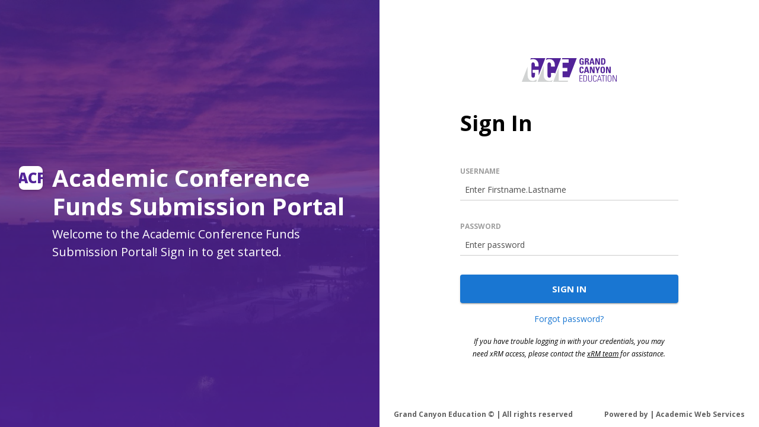

--- FILE ---
content_type: text/html; charset=utf-8
request_url: https://xap.gcu.edu/AcademicConferenceFundsPortal/Account/Login?ReturnUrl=%2fAcademicConferenceFundsPortal%2f
body_size: 2039
content:


<!DOCTYPE html>
<html lang="en">
<title>Academic Conference Funds Submission Portal</title>
<meta charset="UTF-8">
<meta name="viewport" content="width=device-width, initial-scale=1">
<link rel="stylesheet" href="https://aws.gcumedia.com/cdn/core-css/1/core.css">
<link href="https://fonts.googleapis.com/css2?family=Open+Sans:ital,wght@0,300;0,400;0,500;0,600;0,700;0,800;1,300;1,400;1,500;1,600;1,700;1,800&display=swap" rel="stylesheet">
<link href="https://fonts.googleapis.com/icon?family=Material+Icons" rel="stylesheet">

<!-- App Styles -->
<style>
    html, body {
        height: 100%;
    }

    .title, .mobile-title {
        display: flex;
        position: relative;
        justify-content: flex-start;
        text-align: left;
        font-size: 20px;
    }

        .title h1, .mobile-title h1 {
            font-weight: 700;
        }

        .title h1 {
            font-size: 40px;
            margin: -4px 0 8px;
        }

        .mobile-title h1 {
            font-size: 14px;
            margin: 4px 0;
        }

    .sign-in {
        font-size: 36px;
        font-weight: 700;
        margin-bottom: 48px;
    }

    .logo {
        margin-bottom: 48px;
    }

    .core-input-container {
        margin-bottom: 32px;
    }

    .footer {
        bottom: 0;
        position: absolute;
        width: 100%;
    }

    @media (min-width: 1200px) {
        .footer {
            display: flex;
            justify-content: space-between;
        }
    }

    .app-icon {
        width: 40px;
        height: 40px;
        display: flex;
        overflow: hidden;
        position: relative;
        font-size: 24px;
        font-weight: 900;
        align-items: center;
        flex-shrink: 0;
        line-height: 1;
        border-radius: 8px;
        justify-content: center;
        vertical-align: middle;
        box-shadow: 0 3px 1px -2px rgba(0,0,0,.08), 0 2px 2px 0 rgba(0,0,0,.08), 0 1px 5px 0 rgba(0,0,0,.08);
    }

    .mobile-title .app-icon {
        width: 24px;
        height: 24px;
        font-size: 12px;
        border-radius: 4px;
    }

    .app-background {
        /* Use "linear-gradient" to add a darken background effect to the image. This will make the text easier to read */
        background-image: linear-gradient(rgba(82, 35, 152, 0.7), rgba(82, 35, 152, 0.9)), url("~/../../Content/img/background.jpg");
        /* Set a specific height */
        height: 100%;
        /* Position and center the image to scale nicely on all screens */
        background-position: center;
        background-repeat: no-repeat;
        background-size: cover;
        position: relative;
    }
</style>

<body>

    <!-- Page content -->
    <div class="core-row" style="height: 100%;">

        <!-- Left Column: App Title & About -->
        <div class="core-container core-half core-flex core-flex-column core-purple core-hide-medium core-hide-small app-background" style="height:100%;position:relative;">

            <div class="core-margin-auto core-padding">

                <div class="title">
                    <span class="app-icon core-margin-right core-white core-text-purple" alt="app icon" aria-hidden="false">ACF</span>
                    <div class="core-bar-block">
                        <h1 class="core-text-white">Academic Conference Funds Submission Portal</h1>
                        <span class="core-text-white">Welcome to the Academic Conference Funds Submission Portal! Sign in to get started.</span>
                    </div>
                </div>

            </div>

        </div>

        <!-- Right Column: Logo & Sign In -->
        <div class="core-rest core-flex core-flex-column core-white" style="height:100%;position:relative;">

            <div class="core-margin-auto" style="width:80%;max-width:368px;">

                <div class="logo core-flex">
                    <img src="/AcademicConferenceFundsPortal/Content/img/gce-logo.svg" alt="logo" class="core-margin-auto" height="40">
                </div>

                <div class="mobile-title core-hide-large">
                    <span class="app-icon core-margin-right core-purple" alt="app icon" aria-hidden="false">ACF</span>
                    <div class="core-bar-block">
                        <h1>Academic Conference Funds Submission Portal</h1>
                    </div>
                </div>

                <h1 class="sign-in">Sign In</h1>


<form action="/AcademicConferenceFundsPortal/Account/Login?ReturnUrl=%2FAcademicConferenceFundsPortal%2F" method="post" role="form"><input name="__RequestVerificationToken" type="hidden" value="hna24GVv4YEyofzsFpyhqlg5WV5Wpld3yJGHvA0tIEZZpeXzPi4rZOBjzOETnogjP5VH848IdgBq1SfXKgMngFu1wl3G6X7W_5eUtzNKTAk1" />                    <div class="core-input-container">
                        <label class="core-input-label" for="UserName">Username</label>
                        <input class="core-input" data-val="true" data-val-required="The User name field is required." id="UserName" name="UserName" placeholder="Enter Firstname.Lastname" required="required" type="text" value="" />
                        <span class="core-input-bar"></span>
                    </div>
                    <div class="core-input-container">
                        <label class="core-input-label" for="validation">Password</label>
                        <input AUTOCOMPLETE="off" class="core-input" data-val="true" data-val-required="The Password field is required." id="Password" name="Password" placeholder="Enter password" required="required" type="password" value="" />
                        <span class="core-input-bar"></span>
                    </div>
                    <button type="submit" class="core-btn core-btn-large core-primary core-bar core-margin-bottom">Sign In</button>
                    <div class="core-container core-center core-margin-bottom">
                        <a href="#" class="core-link core-text-primary">Forgot password?</a>
                    </div>
                    <div class="core-container core-center core-margin-bottom">
                        <i style="font-size: 12px;">If you have trouble logging in with your credentials, you may need xRM access, please contact the <a href="/cdn-cgi/l/email-protection#0a7278676e6f7c6f66657a676f647e4a6d697f246f6e7f">xRM team</a> for assistance.</i>
                    </div>
</form>
            </div>

            <!-- Footer -->
            <div class="footer core-padding-small core-small core-text-dark-grey core-center">
                <div class="core-padding"><strong>Grand Canyon Education © | All rights reserved</strong></div>
                <div class="core-padding"><strong>Powered by | Academic Web Services</strong></div>
            </div>

        </div>

    </div>

<script data-cfasync="false" src="/cdn-cgi/scripts/5c5dd728/cloudflare-static/email-decode.min.js"></script></body>
</html>


--- FILE ---
content_type: text/css
request_url: https://aws.gcumedia.com/cdn/core-css/1/core.css
body_size: 21518
content:
@import url('https://fonts.googleapis.com/css2?family=Open+Sans:ital,wght@0,300;0,400;0,500;0,600;0,700;0,800;1,300;1,400;1,500;1,600;1,700;1,800&display=swap');

/* GCE Core.css */

html {
  box-sizing: border-box;
  -webkit-font-smoothing: antialiased!important;
  -moz-osx-font-smoothing: grayscale!important;
  -ms-font-smoothing: antialiased!important;
  scroll-behavior: smooth;
}
@media screen and (prefers-reduced-motion: reduce) {
  html {
    scroll-behavior: auto;
  }
}
*,
*:before,
*:after {
  box-sizing: inherit;
}

:root {
  --tenant-primary: #522398;
  --core-primary: #1976d2;
  --core-body-text: var(--core-gray-900);
  
  --core-red: #f44336;
  --core-red-50: #ffebee;
  --core-red-100: #ffcdd2;
  --core-red-200: #ef9a9a;
  --core-red-300: #e57373;
  --core-red-400: #ef5350;
  --core-red-500: var(--core-red);
  --core-red-600: #e53935;
  --core-red-700: #d32f2f;
  --core-red-800: #c62828;
  --core-red-900: #b71c1c;
  --core-red-a100: #ff8a80;
  --core-red-a200: #ff5252;
  --core-red-a400: #ff1744;
  --core-red-a700: #d50000;
  
  --core-pink: #e91e63;
  --core-pink-50: #fce4ec;
  --core-pink-100: #f8bbd0;
  --core-pink-200: #f48fb1;
  --core-pink-300: #f06292;
  --core-pink-400: #ec407a;
  --core-pink-500: var(--core-pink);
  --core-pink-600: #d81b60;
  --core-pink-700: #c2185b;
  --core-pink-800: #ad1457;
  --core-pink-900: #880e4f;
  --core-pink-a100: #ff80ab;
  --core-pink-a200: #ff4081;
  --core-pink-a400: #f50057;
  --core-pink-a700: #c51162;
  
  --core-purple: #522398;
  --core-purple-50: #f3e5f5;
  --core-purple-100: #e1bee7;
  --core-purple-200: #ce93d8;
  --core-purple-300: #ba68c8;
  --core-purple-400: #ab47bc;
  --core-purple-500: var(--core-purple);
  --core-purple-600: #8e24aa;
  --core-purple-700: #7b1fa2;
  --core-purple-800: #6a1b9a;
  --core-purple-900: #4a148c;
  --core-purple-a100: #ea80fc;
  --core-purple-a200: #e040fb;
  --core-purple-a400: #d500f9;
  --core-purple-a700: #a0f;

  --core-deep-purple: #673ab7;
  --core-deep-purple-50: #ede7f6;
  --core-deep-purple-100: #d1c4e9;
  --core-deep-purple-200: #b39ddb;
  --core-deep-purple-300: #9575cd;
  --core-deep-purple-400: #7e57c2;
  --core-deep-purple-500: var(--core-deep-purple);
  --core-deep-purple-600: #5e35b1;
  --core-deep-purple-700: #512da8;
  --core-deep-purple-800: #4527a0;
  --core-deep-purple-900: #311b92;
  --core-deep-purple-a100: #b388ff;
  --core-deep-purple-a200: #7c4dff;
  --core-deep-purple-a400: #651fff;
  --core-deep-purple-a700: #6200ea;

  --core-indigo: #3f51b5;
  --core-indigo-50: #e8eaf6;
  --core-indigo-100: #c5cae9;
  --core-indigo-200: #9fa8da;
  --core-indigo-300: #7986cb;
  --core-indigo-400: #5c6bc0;
  --core-indigo-500: var(--core-indigo);
  --core-indigo-600: #3949ab;
  --core-indigo-700: #303f9f;
  --core-indigo-800: #283593;
  --core-indigo-900: #1a237e;
  --core-indigo-a100: #8c9eff;
  --core-indigo-a200: #536dfe;
  --core-indigo-a400: #3d5afe;
  --core-indigo-a700: #304ffe;

  --core-blue: #2196f3;
  --core-blue-50: #e3f2fd;
  --core-blue-100: #bbdefb;
  --core-blue-200: #90caf9;
  --core-blue-300: #64b5f6;
  --core-blue-400: #42a5f5;
  --core-blue-500: var(--core-blue);
  --core-blue-600: #1e88e5;
  --core-blue-700: #1976d2;
  --core-blue-800: #1565c0;
  --core-blue-900: #0d47a1;
  --core-blue-a100: #82b1ff;
  --core-blue-a200: #448aff;
  --core-blue-a400: #2979ff;
  --core-blue-a700: #2962ff;

  --core-light-blue: #03a9f4;
  --core-light-blue-50: #e1f5fe;
  --core-light-blue-100: #b3e5fc;
  --core-light-blue-200: #81d4fa;
  --core-light-blue-300: #4fc3f7;
  --core-light-blue-400: #29b6f6;
  --core-light-blue-500: var(--core-light-blue);
  --core-light-blue-600: #039be5;
  --core-light-blue-700: #0288d1;
  --core-light-blue-800: #0277bd;
  --core-light-blue-900: #01579b;
  --core-light-blue-a100: #80d8ff;
  --core-light-blue-a200: #40c4ff;
  --core-light-blue-a400: #00b0ff;
  --core-light-blue-a700: #0091ea;

  --core-cyan: #00bcd4;
  --core-cyan-50: #e0f7fa;
  --core-cyan-100: #b2ebf2;
  --core-cyan-200: #80deea;
  --core-cyan-300: #4dd0e1;
  --core-cyan-400: #26c6da;
  --core-cyan-500: var(--core-cyan) ;
  --core-cyan-600: #00acc1;
  --core-cyan-700: #0097a7;
  --core-cyan-800: #00838f;
  --core-cyan-900: #006064;
  --core-cyan-a100: #84ffff;
  --core-cyan-a200: #18ffff;
  --core-cyan-a400: #00e5ff;
  --core-cyan-a700: #00b8d4;

  --core-teal: #009688;
  --core-teal-50: #e0f2f1;
  --core-teal-100: #b2dfdb;
  --core-teal-200: #80cbc4;
  --core-teal-300: #4db6ac;
  --core-teal-400: #26a69a;
  --core-teal-500: var(--core-teal);
  --core-teal-600: #00897b;
  --core-teal-700: #00796b;
  --core-teal-800: #00695c;
  --core-teal-900: #004d40;
  --core-teal-a100: #a7ffeb;
  --core-teal-a200: #64ffda;
  --core-teal-a400: #1de9b6;
  --core-teal-a700: #00bfa5;

  --core-green: #4caf50;
  --core-green-50: #e8f5e9;
  --core-green-100: #c8e6c9;
  --core-green-200: #a5d6a7;
  --core-green-300: #81c784;
  --core-green-400: #66bb6a;
  --core-green-500: var(--core-green);
  --core-green-600: #43a047;
  --core-green-700: #388e3c;
  --core-green-800: #2e7d32;
  --core-green-900: #1b5e20;
  --core-green-a100: #b9f6ca;
  --core-green-a200: #69f0ae;
  --core-green-a400: #00e676;
  --core-green-a700: #00c853;

  --core-light-green: #8bc34a;
  --core-light-green-50: #f1f8e9;
  --core-light-green-100: #dcedc8;
  --core-light-green-200: #c5e1a5;
  --core-light-green-300: #aed581;
  --core-light-green-400: #9ccc65;
  --core-light-green-500: var(--core-light-green);
  --core-light-green-600: #7cb342;
  --core-light-green-700: #689f38;
  --core-light-green-800: #558b2f;
  --core-light-green-900: #33691e;
  --core-light-green-a100: #ccff90;
  --core-light-green-a200: #b2ff59;
  --core-light-green-a400: #76ff03;
  --core-light-green-a700: #64dd17;

  --core-lime: #cddc39;
  --core-lime-50: #f9fbe7;
  --core-lime-100: #f0f4c3;
  --core-lime-200: #e6ee9c;
  --core-lime-300: #dce775;
  --core-lime-400: #d4e157;
  --core-lime-500: var(--core-lime);
  --core-lime-600: #c0ca33;
  --core-lime-700: #afb42b;
  --core-lime-800: #9e9d24;
  --core-lime-900: #827717;
  --core-lime-a100: #f4ff81;
  --core-lime-a200: #eeff41;
  --core-lime-a400: #c6ff00;
  --core-lime-a700: #aeea00;

  --core-yellow: #ffeb3b;
  --core-yellow-50: #fffde7;
  --core-yellow-100: #fff9c4;
  --core-yellow-200: #fff59d;
  --core-yellow-300: #fff176;
  --core-yellow-400: #ffee58;
  --core-yellow-500: var(--core-yellow);
  --core-yellow-600: #fdd835;
  --core-yellow-700: #fbc02d;
  --core-yellow-800: #f9a825;
  --core-yellow-900: #f57f17;
  --core-yellow-a100: #ffff8d;
  --core-yellow-a200: #ff0;
  --core-yellow-a400: #ffea00;
  --core-yellow-a700: #ffd600;

  --core-amber: #ffc107;
  --core-amber-50: #fff8e1;
  --core-amber-100: #ffecb3;
  --core-amber-200: #ffe082;
  --core-amber-300: #ffd54f;
  --core-amber-400: #ffca28;
  --core-amber-500: var(--core-amber);
  --core-amber-600: #ffb300;
  --core-amber-700: #ffa000;
  --core-amber-800: #ff8f00;
  --core-amber-900: #ff6f00;
  --core-amber-a100: #ffe57f;
  --core-amber-a200: #ffd740;
  --core-amber-a400: #ffc400;
  --core-amber-a700: #ffab00;

  --core-orange: #ff9800;
  --core-orange-50: #fff3e0;
  --core-orange-100: #ffe0b2;
  --core-orange-200: #ffcc80;
  --core-orange-300: #ffb74d;
  --core-orange-400: #ffa726;
  --core-orange-500: var(--core-orange);
  --core-orange-600: #fb8c00;
  --core-orange-700: #f57c00;
  --core-orange-800: #ef6c00;
  --core-orange-900: #e65100;
  --core-orange-a100: #ffd180;
  --core-orange-a200: #ffab40;
  --core-orange-a400: #ff9100;
  --core-orange-a700: #ff6d00;

  --core-deep-orange: #ff5722;
  --core-deep-orange-50: #fbe9e7;
  --core-deep-orange-100: #ffccbc;
  --core-deep-orange-200: #ffab91;
  --core-deep-orange-300: #ff8a65;
  --core-deep-orange-400: #ff7043;
  --core-deep-orange-500: var(--core-deep-orange);
  --core-deep-orange-600: #f4511e;
  --core-deep-orange-700: #e64a19;
  --core-deep-orange-800: #d84315;
  --core-deep-orange-900: #bf360c;
  --core-deep-orange-a100: #ff9e80;
  --core-deep-orange-a200: #ff6e40;
  --core-deep-orange-a400: #ff3d00;
  --core-deep-orange-a700: #dd2c00;

  --core-brown: #795548;
  --core-brown-50: #efebe9;
  --core-brown-100: #d7ccc8;
  --core-brown-200: #bcaaa4;
  --core-brown-300: #a1887f;
  --core-brown-400: #8d6e63;
  --core-brown-500: var(--core-brown);
  --core-brown-600: #6d4c41;
  --core-brown-700: #5d4037;
  --core-brown-800: #4e342e;
  --core-brown-900: #3e2723;

  --core-grey: #9e9e9e;
  --core-grey-50: #fafafa;
  --core-grey-100: #f5f5f5;
  --core-grey-200: #eee;
  --core-grey-300: #e0e0e0;
  --core-grey-400: #bdbdbd;
  --core-grey-500: var(--core-grey);
  --core-grey-600: #757575;
  --core-grey-700: #616161;
  --core-grey-800: #424242;
  --core-grey-900: #212121;
  
  --core-gray: #9e9e9e;
  --core-gray-50: #fafafa;
  --core-gray-100: #f5f5f5;
  --core-gray-200: #eee;
  --core-gray-300: #e0e0e0;
  --core-gray-400: #bdbdbd;
  --core-gray-500: var(--core-gray);
  --core-gray-600: #757575;
  --core-gray-700: #616161;
  --core-gray-800: #424242;
  --core-gray-900: #212121;

  --core-blue-grey: #607d8b;
  --core-blue-grey-50: #eceff1;
  --core-blue-grey-100: #cfd8dc;
  --core-blue-grey-200: #b0bec5;
  --core-blue-grey-300: #90a4ae;
  --core-blue-grey-400: #78909c;
  --core-blue-grey-500: var(--core-blue-grey);
  --core-blue-grey-600: #546e7a;
  --core-blue-grey-700: #455a64;
  --core-blue-grey-800: #37474f;
  --core-blue-grey-900: #263238;
  
  --core-blue-gray: #607d8b;
  --core-blue-gray-50: #eceff1;
  --core-blue-gray-100: #cfd8dc;
  --core-blue-gray-200: #b0bec5;
  --core-blue-gray-300: #90a4ae;
  --core-blue-gray-400: #78909c;
  --core-blue-gray-500: var(--core-blue-gray);
  --core-blue-gray-600: #546e7a;
  --core-blue-gray-700: #455a64;
  --core-blue-gray-800: #37474f;
  --core-blue-gray-900: #263238;
  
  --core-white: #fff;
  --core-black:#000;
}

/* Normalize.css */

html {
  -ms-text-size-adjust: 100%;
  -webkit-text-size-adjust: 100%;
}
body {
  margin: 0;
}
article,
aside,
details,
figcaption,
figure,
footer,
header,
main,
menu,
nav,
section {
  display: block;
}
summary {
  display: list-item;
}
audio,
canvas,
progress,
video {
  display: inline-block;
}
progress {
  vertical-align: baseline;
}
audio:not([controls]) {
  display: none;
  height: 0;
}
[hidden],
template {
  display: none;
}
a {
  background-color: transparent;
}
a:active,
a:hover {
  outline-width: 0;
}
abbr[title] {
  border-bottom: none;
  text-decoration: underline;
  text-decoration: underline dotted;
}
b,
strong {
  font-weight: 700;
}
dfn {
  font-style: italic;
}
mark {
  background: #ff0;
  color: #000;
}
small {
  font-size: 80%;
}
sub,
sup {
  font-size: 75%;
  line-height: 0;
  position: relative;
  vertical-align: baseline;
}
sub {
  bottom: -0.25em;
}
sup {
  top: -0.5em;
}
figure {
  margin: 1em 40px;
}
img {
  border-style: none;
}
code,
kbd,
pre,
samp {
  font-family: monospace, monospace;
  font-size: 1em;
}
hr {
  box-sizing: content-box;
  height: 0;
  overflow: visible;
}
button,
input,
select,
textarea,
optgroup {
  font: inherit;
  margin: 0;
}
optgroup {
  font-weight: bold;
}
button,
input {
  overflow: visible;
}
button,
select {
  text-transform: none;
}
button,
[type="button"],
[type="reset"],
[type="submit"] {
  -webkit-appearance: button;
}
button::-moz-focus-inner,
[type="button"]::-moz-focus-inner,
[type="reset"]::-moz-focus-inner,
[type="submit"]::-moz-focus-inner {
  border-style: none;
  padding: 0;
}
button:-moz-focusring,
[type="button"]:-moz-focusring,
[type="reset"]:-moz-focusring,
[type="submit"]:-moz-focusring {
  outline: 1px dotted ButtonText;
}
fieldset {
  border: 1px solid #c0c0c0;
  margin: 0 2px;
  padding: 0.35em 0.625em 0.75em;
}
legend {
  color: inherit;
  display: table;
  max-width: 100%;
  padding: 0;
  white-space: normal;
}
textarea {
  overflow: auto;
}
[type="checkbox"],
[type="radio"] {
  padding: 0;
}
[type="number"]::-webkit-inner-spin-button,
[type="number"]::-webkit-outer-spin-button {
  height: auto;
}
[type="search"] {
  -webkit-appearance: textfield;
  outline-offset: -2px;
}
[type="search"]::-webkit-search-decoration {
  -webkit-appearance: none;
}
::-webkit-file-upload-button {
  -webkit-appearance: button;
  font: inherit;
}

/* End Normalize Extract */

/* Base Styles */

html,
body {
  font-family: 'Open Sans', sans-serif;
  font-size: 14px;
  font-weight: 400;
  color: #212121;
  color: var(--core-body-text, #212121);
  line-height: 1.5;
}
html {
  overflow-x: hidden;
}
h1 {
  font-size: 24px;
}
h2 {
  font-size: 20px;
}
h3 {
  font-size: 18px;
}
h4 {
  font-size: 16px;
}
h5 {
  font-size: 14px;
}
h6 {
  font-size: 12px;
}
.core-serif {
  font-family: serif;
}
h1,
h2,
h3,
h4,
h5,
h6 {
  font-weight: 500;
  margin: 16px 0;
  line-height: 1.2;
}
.core-upper {
  text-transform: uppercase;
}
.core-wide {
  letter-spacing: 4px;
}
hr {
  border: 0;
  border-top: 1px solid #e0e0e0;
  margin: 0;
}
.core-divider-middle {
  margin-left: 16px;
  margin-right: 16px;
}
.core-image {
  max-width: 100%;
  height: auto;
}
img {
  vertical-align: middle;
}
a {
  color: inherit;
}

/* Tables */

.core-table,
.core-table-all {
  border-collapse: collapse;
  border-spacing: 0;
  width: 100%;
  display: table;
  background-color: #fff;
  color: #212121;
  color: var(--core-body-text, #212121);
  border-radius: 4px;
  overflow:hidden;
}
.core-table-all {
  border: 1px solid #e0e0e0;
}
.core-bordered tr,
.core-table-all tr {
  border-bottom: 1px solid #ddd;
}
.core-striped tbody tr:nth-child(even) {
  background-color: #f1f1f1;
  background-color: rgba(0, 0, 0, .055);
}
.core-table-all tr:nth-child(odd) {
  background-color: #fff;
}
.core-table-all tr:nth-child(even) {
  background-color: #f1f1f1;
  background-color: rgba(0, 0, 0, .055);
}
.core-hoverable tbody tr:hover,
.core-hoverable li:hover {
  background-color: #f1f1f1;
  background-color: rgba(0, 0, 0, .055);
}
.core-centered tr th,
.core-centered tr td {
  text-align: center;
}
.core-table thead {
  color: #000;
  background-color: #f1f1f1;
  background-color: rgba(0, 0, 0, .055);
}
.core-table td,
.core-table th,
.core-table-all td,
.core-table-all th {
  display: table-cell;
  text-align: left;
  vertical-align: middle;
  padding: 8px 16px;
  height: 38px;
}
.core-table td,
.core-table-all td {
  padding: 16px;
}
.core-table th:first-child,
.core-table td:first-child,
.core-table-all th:first-child,
.core-table-all td:first-child {
  padding-left: 16px;
}
@media screen and (max-width: 600px) {
  .core-responsive .core-table th, 
  .core-responsive .core-table td {
    vertical-align: top;
  }
}

/* Buttons */

.core-btn,
.core-button {
  display: inline-block;
  color: inherit;
  background-color: transparent;
  font-weight: 700;
  line-height: 36px;
  height: 38px;
  text-align: center;
  text-decoration: none;
  text-transform: uppercase;
  white-space: nowrap;
  vertical-align: middle;
  cursor: pointer;
  -webkit-user-select: none;
  -moz-user-select: none;
  -ms-user-select: none;
  user-select: none;
  border: 1px solid transparent;
  border-radius: 4px;
  padding: 0 16px;
  font-size: 14px;
  transition: all .3s ease-out;
}
.core-fab {
  position: relative;
  color: var(--core-primary, #1976d2);
  background-color: #f1f1f1;
  overflow: hidden;
  z-index: 1;
  width: 40px;
  height: 40px;
  line-height: 1;
  font-size: 18px;
  text-align: center;
  text-decoration: none;
  text-transform: uppercase;
  white-space: nowrap;
  vertical-align: middle;
  cursor: pointer;
  -webkit-user-select: none;
  -moz-user-select: none;
  -ms-user-select: none;
  user-select: none;
  border: 1px solid transparent;
  border-radius: 50%;
  padding: 0;
  -webkit-transition: background-color .3s;
  transition: background-color .3s;
}
.core-fab-small {
  width: 32px;
  height: 32px;
  font-size: 18px;
}
.core-fab-small i {
  font-size: 18px;
}
.core-fab-tiny {
  width: 24px;
  height: 24px;
  font-size: 14px;
}
.core-fab-tiny i {
  font-size: 14px;
}
.core-btn,
.core-button,
.core-fab {
  -webkit-touch-callout: none;
  -webkit-user-select: none;
  -khtml-user-select: none;
  -moz-user-select: none;
  -ms-user-select: none;
  user-select: none;
}
.core-btn:active,
.core-button:active,
.core-fab {
  outline: none;
}
.core-disabled,
.core-btn:disabled,
.core-button:disabled,
.core-fab:disabled {
  cursor: not-allowed;
  opacity: 0.4;
}
.core-disabled *,
:disabled * {
  pointer-events: none;
}
.core-button.core-disabled,
.core-button:disabled,
.core-btn.core-disabled,
.core-btn:disabled,
.core-fab.core-disabled,
.core-fab:disabled {
  color: #000!important;
  background-color: #e0e0e0!important;
  border: 1px solid transparent!important;
  box-shadow: none!important;
}
.core-button.core-disabled:hover,
.core-button:disabled:hover,
.core-btn.core-disabled:hover,
.core-btn:disabled:hover,
.core-fab.core-disabled:hover,
.core-fab:disabled:hover {
  color: #000!important;
  background-color: #e0e0e0!important;
  border: 1px solid transparent!important;
  box-shadow: none!important;
}
.core-btn,
.core-button,
.core-button-group,
.core-btn-group {
  box-shadow: 0px 3px 1px -2px rgba(0, 0, 0, 0.2), 0px 2px 2px 0px rgba(0, 0, 0, 0.14), 0px 1px 5px 0px rgba(0,0,0,.08);
}
.core-btn:hover,
.core-button:hover,
.core-btn:focus,
.core-button:focus {
  box-shadow: 0px 2px 4px -1px rgba(0, 0, 0, 0.2), 0px 4px 5px 0px rgba(0, 0, 0, 0.14), 0px 1px 10px 0px rgba(0,0,0,.08);
}
.core-btn:active,
.core-button:active {
  box-shadow: 0px 5px 5px -3px rgba(0, 0, 0, 0.2), 0px 8px 10px 1px rgba(0, 0, 0, 0.14), 0px 3px 14px 2px rgba(0,0,0,.08);
}
.core-link {
  font-weight: 400;
  color: var(--core-deep-purple, #673AB7);
  text-decoration: none;
  box-shadow: none;
}
.core-link:hover,
.core-link:focus {
  text-decoration: underline;
  box-shadow: none;
}
.core-link.core-disabled,
.core-link:disabled {
  background-color: transparent!important;
  color: var(--core-black, #000)!important;
  pointer-events: none;
}
.core-button-large,.core-btn-large {
  height: 48px;
  line-height: 46px;
  font-size: 15px;
  padding: 0 28px;
}
.core-button-large,.core-btn-large i {
  font-size: 1.6rem;
}
.core-button-small,.core-btn-small {
  height: 28px;
  line-height: 26px;
  font-size: 12px;
}
.core-button-small,.core-btn-small i {
  font-size: 1.2rem;
}
.core-button i, .core-button-large i, .core-button-small i,
.core-btn i, .core-btn-large i, .core-btn-small i,
.core-flat i {
  font-size: 1.3rem;
  line-height: inherit;
}
i.core-left {
    float: left;
    margin-right: 16px;
}
i.core-right {
    float: right;
    margin-left: 16px;
}
[role=button] {
    cursor: pointer;
}

/* Button Groups */

.core-btn-group > .core-btn,
.core-button-group > .core-button {
  height: 38px;
  line-height: 36px;
  font-size: 14px;
  border-radius: 0.25rem;
  box-shadow: none;
}
.core-btn-group, .core-button-group {
  border-radius: 0.25rem;
  overflow:hidden;
}
.core-btn-group > .core-btn:disabled,
.core-button-group > .core-button:disabled {
  border: 1px solid #616161!important;
}
.core-btn-group-large > .core-btn,
.core-button-group-large > .core-button {
  height: 54px;
  line-height: 52px;
  font-size: 15px;
  padding: 0 28px;
  border-radius: 0.25rem;
  box-shadow: none;
}
.core-btn-group-small > .core-btn,
.core-button-group-small > .core-button {
  height: 32px;
  line-height: 30px;
  font-size: 12px;
  border-radius: 0.25rem;
  box-shadow: none;
}
.core-btn-group,
.core-btn-group-vertical {
  position: relative;
  display: -ms-inline-flexbox;
  display: inline-flex;
  vertical-align: middle;
}
.core-btn-group > .core-btn,
.core-btn-group-vertical > .core-btn {
  position: relative;
  -ms-flex: 1 1 auto;
  flex: 1 1 auto;
}
.core-btn-group > .core-btn:hover,
.core-btn-group-vertical > .core-btn:hover {
  z-index: 1;
}
.core-btn-group > .core-btn:focus, .core-btn-group > .core-btn:active, .core-btn-group > .core-btn.active,
.core-btn-group-vertical > .core-btn:focus,
.core-btn-group-vertical > .core-btn:active,
.core-btn-group-vertical > .core-btn.active {
  z-index: 1;
}
.core-btn-toolbar {
  display: -ms-flexbox;
  display: flex;
  -ms-flex-wrap: wrap;
  flex-wrap: wrap;
  -ms-flex-pack: start;
  justify-content: flex-start;
}
.core-btn-toolbar .input-group {
  width: auto;
}
.core-btn-group > .core-btn:not(:first-child),
.core-btn-group > .core-btn-group:not(:first-child) {
  margin-left: -1px;
}
.core-btn-group > .core-btn:not(:last-child):not(.dropdown-toggle),
.core-btn-group > .core-btn-group:not(:last-child) > .core-btn {
  border-top-right-radius: 0;
  border-bottom-right-radius: 0;
}
.core-btn-group > .core-btn:not(:first-child),
.core-btn-group > .core-btn-group:not(:first-child) > .core-btn {
  border-top-left-radius: 0;
  border-bottom-left-radius: 0;
}
.core-dropdown-toggle-split {
  padding-right: 0.5625rem;
  padding-left: 0.5625rem;
}
.core-dropdown-toggle-split::after,
.core-dropup .core-dropdown-toggle-split::after,
.core-dropright .core-dropdown-toggle-split::after {
  margin-left: 0;
}
.core-dropleft .core-dropdown-toggle-split::before {
  margin-right: 0;
}
.core-btn.core-small + .core-dropdown-toggle-split, .core-btn-group-sm > .core-btn + .core-dropdown-toggle-split {
  padding-right: 0.375rem;
  padding-left: 0.375rem;
}
.core-btn.core-large + .core-dropdown-toggle-split, .core-btn-group-lg > .core-btn + .core-dropdown-toggle-split {
  padding-right: 0.75rem;
  padding-left: 0.75rem;
}
.core-btn-group-vertical {
  -ms-flex-direction: column;
  flex-direction: column;
  -ms-flex-align: start;
  align-items: flex-start;
  -ms-flex-pack: center;
  justify-content: center;
}
.core-btn-group-vertical > .core-btn,
.core-btn-group-vertical > .core-btn-group {
  width: 100%;
}
.core-btn-group-vertical > .core-btn:not(:first-child),
.core-btn-group-vertical > .core-btn-group:not(:first-child) {
  margin-top: -1px;
}
.core-btn-group-vertical > .core-btn:not(:last-child):not(.dropdown-toggle),
.core-btn-group-vertical > .core-btn-group:not(:last-child) > .core-btn {
  border-bottom-right-radius: 0;
  border-bottom-left-radius: 0;
}
.core-btn-group-vertical > .core-btn:not(:first-child),
.core-btn-group-vertical > .core-btn-group:not(:first-child) > .core-btn {
  border-top-left-radius: 0;
  border-top-right-radius: 0;
}
.core-btn-group-toggle > .core-btn,
.core-btn-group-toggle > .core-btn-group > .core-btn {
  margin-bottom: 0;
}
.core-btn-group-toggle > .core-btn input[type="radio"],
.core-btn-group-toggle > .core-btn input[type="checkbox"],
.core-btn-group-toggle > .core-btn-group > .core-btn input[type="radio"],
.core-btn-group-toggle > .core-btn-group > .core-btn input[type="checkbox"] {
  position: absolute;
  clip: rect(0, 0, 0, 0);
  pointer-events: none;
}

/* Badges and Labels */

.core-badge,
.core-label {
  border: 1px solid transparent;
  display: inline-block;
  font-size:12px;
  font-weight: 600;
  text-align: center;
  white-space: nowrap;
  vertical-align: middle;
  transition: all .15s ease-in-out;
}
.core-badge {
  color:#212121;
  background-color:#ffc107;
  border-radius: 2em;
  padding: .25em .45em;
  line-height: 1;
}
*:disabled > .core-badge {
  pointer-events: none;
  color: #9E9E9E;
  background-color: #e0e0e0;
}
.core-label {
  background-color: #e0e0e0;
  border-radius: 32px;
  padding: 0 12px;
  line-height: 1.3;
  height: 25px;
  text-decoration: inherit;
  text-transform: inherit;
  display: inline-flex;
  position: relative;
  align-items: center;
  justify-content: center;
  box-sizing: border-box;
  border-width: 0;
  outline: none;
}
.core-label:focus, .core-label:active {
  -webkit-box-shadow: 0 0 0 3px rgba(0, 0, 0, 0.12);
  box-shadow: 0 0 0 3px rgba(0, 0, 0, 0.12);
}
.core-label .core-close {
  font-size:18px;
  margin-left: -4px;
  margin-right: 4px;
  cursor: pointer;
}
.core-form-label, .core-text-label, .core-input-label {
  font-size: 12px;
  font-style: inherit;
  line-height: 1.33333;
  color: var(--core-gray, #9e9e9e);
  font-weight: 700;
  display: inline-block;
}
.core-form-label, .core-input-label {
  text-transform: uppercase;
  margin-bottom: 4px;
  margin-top: 0px;
}

/* Breadcrumbs */

.core-breadcrumb-bar {
  display: flex;
  position: relative;
  -webkit-box-sizing: border-box;
  box-sizing: border-box;
  width: 100%;
  min-height: 56px;
  align-items: center;
}
.core-breadcrumb {
  font-size: 24px;
  line-height: 56px;
}
.core-breadcrumb a {
  text-decoration: none;
  color: inherit;
  background-color: transparent;
  border: transparent;
}
.core-breadcrumb i,
.core-breadcrumb [class^="mdi-"], .core-breadcrumb [class*="mdi-"],
.core-breadcrumb i.material-icons {
  display: inline-block;
  font-family: 'Material Icons';
  font-weight: normal;
  font-style: normal;
  font-size: 24px;
  margin: 0 8px;
  -webkit-font-smoothing: antialiased;
}
.core-breadcrumb button {
  vertical-align: middle;
  background-color: transparent;
  cursor: pointer;
  -webkit-user-select: none;
  -moz-user-select: none;
  -ms-user-select: none;
  user-select: none;
  border: transparent;
}
.core-breadcrumb:before {
  content: '\E5CC';
  display: inline-block;
  vertical-align: top;
  font-family: 'Material Icons';
  font-weight: normal;
  font-style: normal;
  font-size: 24px;
  margin: 0 8px;
  -webkit-font-smoothing: antialiased;
}
.core-breadcrumb:first-child:before {
  display: none;
}
.core-breadcrumb:last-child {
  color: black;
  font-weight: 500;
}
@media (max-width: 768px) {
  .core-breadcrumb {
    font-size: 14px;
  }
  .core-breadcrumb i,
  .core-breadcrumb [class^="mdi-"], .core-breadcrumb [class*="mdi-"],
  .core-breadcrumb i.material-icons {
    vertical-align: middle;
    font-size:18px;
  }
}

/* Avatars */

.core-avatar {
  width: 40px;
  height: 40px;
  display: flex;
  overflow: hidden;
  position: relative;
  font-size: 1.25rem;
  color: #212121;
  background-color: #e0e0e0;
  align-items: center;
  flex-shrink: 0;
  line-height: 1;
  border-radius: 50%;
  justify-content: center;
  vertical-align: middle;
  border: 1px solid #fff;
  box-shadow: 0 3px 1px -2px rgba(0,0,0,.08), 0 2px 2px 0 rgba(0,0,0,.08), 0 1px 5px 0 rgba(0,0,0,.08);
}
.core-avatar-group {
  display: flex;
  align-items: center;
}
.core-avatar-group .core-avatar {
  margin-left: -12px;
  width: 36px;
  height: 36px;
}
.core-avatar-group .core-avatar:first-child {
    margin-left: 0;
}
.core-list-item .core-avatar {
  display: inline-flex;
  flex-shrink: 0;
  align-items: center;
  justify-content: center;
}

/* Pagination */

.core-pagination {
  margin: 0;
  padding: 0;
}
.core-pagination li {
  display: inline;
}
.core-pagination li a,
.core-pagination li button {
  display: inline-block;
  text-decoration: none;
  font-weight: 700;
  padding: 5px 10px;
  background-color: transparent;
  border:1px solid transparent;
  border-radius: 4px;
  transition: color 250ms cubic-bezier(0.4, 0, 0.2, 1) 0ms,background-color 250ms cubic-bezier(0.4, 0, 0.2, 1) 0ms;
  cursor: pointer;
  outline: 0;
}
.core-pagination li a.active,
.core-pagination li button.active {
  background-color: var(--core-primary, #1976d2);
  color: var(--core-white, #fff);
}
.core-pagination li a:hover:not(.active),
.core-pagination li button:hover:not(.active) {
  background-color: rgba(0, 0, 0, 0.08);
}
.core-pagination li a:focus,
.core-pagination li button:focus {
   -webkit-box-shadow: 0 0 0 3px rgba(0, 0, 0, 0.12);
  box-shadow: 0 0 0 3px rgba(0, 0, 0, 0.12);
}
.core-pagination li a:focus:not(.active),
.core-pagination li button:focus:not(.active) {
  background-color: rgba(0, 0, 0, 0.08);
}
.core-pagination li a.secondary,
.core-pagination li button.secondary {
  background-color:transparent;
  color: var(--core-primary, #1976d2);
  border:1px solid var(--core-primary, #1976d2);
}

/* Progress Bars */

.core-progress-bar {
  width: 100%;
  background-color: #e0e0e0;
}
.core-progress-indicator {
  height: 4px;
  background-color: #673ab7;
}

/* Tabs */

.core-tab-group {
    position: relative;
    overflow-x: auto;
    overflow-y: hidden;
    height: 48px;
    width: 100%;
    background-color: transparent;
    margin: 0 auto;
    white-space: nowrap;
}
.core-tab {
  display: inline-block;
  color: inherit;
  background-color: transparent;
  font-weight: 600;
  line-height: 48px;
  height: 48px;
  text-align: center;
  text-decoration: none;
  text-transform: uppercase;
  white-space: nowrap;
  vertical-align: middle;
  cursor: pointer;
  -webkit-user-select: none;
  -moz-user-select: none;
  -ms-user-select: none;
  user-select: none;
  border: none;
  padding: 0 16px;
  font-size: 14px;
  border-radius:0;
  transition: all .3s ease-out;
  transition: color 0.2s ease-in-out, background-color 0.2s ease-in-out, border-color 0.2s ease-in-out, box-shadow 0.2s cubic-bezier(0.4, 0, 0.2, 1);
}
.core-tab:hover {
  background-color: #f1f1f1;
  background-color: rgba(0, 0, 0, .055);
}
.core-tab-indicator {
  position: relative;
}
.core-tab-indicator:before {
  background-color: var(--core-primary, #1976d2);
  bottom: 0;
  content: "";
  height: 4px;
  left: 8px;
  position: absolute;
  right: 8px;
  transition: left 0.267s cubic-bezier(0.1, 0.25, 0.75, 0.9) 0s, right 0.267s cubic-bezier(0.1, 0.25, 0.75, 0.9) 0s;
}
.core-tab-indicator:hover:before {
  left: 0px;
  right: 0px;
}
.core-tab.core-disabled, .core-tab:disabled {
  pointer-events: none;
  color: #9E9E9E;
  background-color: transparent;
}

/* Tooltip */

.core-tooltip {
  position: relative;
}
.core-tooltip .core-text {
  display: none;
}
.core-tooltip:hover .core-text {
  display: inline-block;
}
.core-tooltip {
    position: relative;
    display: inline-block;
}
.core-tooltip .core-tooltiptext {
    visibility: hidden;
    position: absolute;
    width: 120px;
    background-color: #616161;
    color: #fff;
    font-size: 14px;
    text-align: center;
    padding: 5px 8px 6px 8px;
    border-radius: 4px;
    z-index: 1;
    opacity: 0;
    transition: opacity .6s;
}
.core-tooltip:hover .core-tooltiptext, 
.core-tooltip:focus .core-tooltiptext {
    visibility: visible;
    opacity: 1;
}
.core-tooltip-top {
  bottom: 125%;
  left: 50%;  
  margin-left: -60px;
}
.core-tooltip-top::after {
    content: "";
    position: absolute;
    top: 100%;
    left: 50%;
    margin-left: -5px;
    border-width: 5px;
    border-style: solid;
    border-color: #616161 transparent transparent transparent;
}
.core-tooltip-right {
  top: -5px;
  left: 125%;  
}
.core-tooltip-right::after {
    content: "";
    position: absolute;
    top: 50%;
    right: 100%;
    margin-top: -5px;
    border-width: 5px;
    border-style: solid;
    border-color: transparent #616161 transparent transparent;
}
.core-tooltip-bottom {
  top: 135%;
  left: 50%;  
  margin-left: -60px;
}
.core-tooltip-bottom::after {
    content: "";
    position: absolute;
    bottom: 100%;
    left: 50%;
    margin-left: -5px;
    border-width: 5px;
    border-style: solid;
    border-color: transparent transparent #616161 transparent;
}
.core-tooltip-left {
  top: -5px;
  bottom:auto;
  right: 128%;  
}
.core-tooltip-left::after {
    content: "";
    position: absolute;
    top: 50%;
    left: 100%;
    margin-top: -5px;
    border-width: 5px;
    border-style: solid;
    border-color: transparent transparent transparent #616161;
}

/* Ripple */

.core-ripple:active {
  opacity: 0.5;
}
.core-ripple {
  transition: opacity 0s;
}

/* Inputs */

.core-input-container {
  position:relative;
}
.core-input {
  display: block;
  width: 100%;
  padding: 8px 8px 7px 8px;
  font-size: 14px;
  font-weight: 400;
  line-height: 1.5;
  color: var(--core-body-text, #212121);
  background-color: transparent;
  background-clip: padding-box;
  border: none;
  border-top: 1px solid transparent;
  border-bottom: 1px solid #ccc;
  -webkit-appearance: none;
  -moz-appearance: none;
  appearance: none;
  border-radius: 4px 4px 0 0;
  transition: border-color 0.15s ease-in-out, box-shadow 0.15s ease-in-out;
  outline: none;
}
.core-input-outlined {
  display: block;
  width: 100%;
  padding: 8px 8px 7px 8px;
  font-size: 14px;
  font-weight: 400;
  line-height: 1.5;
  color: var(--core-body-text, #212121);
  background-color: #fff;
  background-clip: padding-box;
  border: 1px solid #ccc;
  -webkit-appearance: none;
  -moz-appearance: none;
  appearance: none;
  border-radius: 4px;
  transition: border-color 0.15s ease-in-out, box-shadow 0.15s ease-in-out;
}
.core-input-raised {
  display: block;
  width: 100%;
  padding: 8px 8px 7px 8px;
  font-size: 14px;
  font-weight: 400;
  line-height: 1.5;
  color: var(--core-body-text, #212121);
  background-color: #fff;
  background-clip: padding-box;
  border: 1px solid transparent;
  -webkit-appearance: none;
  -moz-appearance: none;
  appearance: none;
  border-radius: 4px;
  transition: border-color 0.15s ease-in-out, box-shadow 0.15s ease-in-out;
  box-shadow: 0px 3px 1px -2px rgba(0, 0, 0, 0.2), 0px 2px 2px 0px rgba(0, 0, 0, 0.14), 0px 1px 5px 0px rgba(0,0,0,.08);
}
@media (prefers-reduced-motion: reduce) {
  .core-input, .core-input-outlined, .core-input-raised {
    transition: none;
  }
}
.core-input[type=file], .core-input-outlined[type=file], .core-input-raised[type=file] {
  overflow: hidden;
}
.core-input[type=file]:not(:disabled):not([readonly]),
.core-input-outlined[type=file]:not(:disabled):not([readonly]),
.core-input-raised[type=file]:not(:disabled):not([readonly]) {
  cursor: pointer;
}
.core-input-outlined:hover {
  color: #212121;
  background-color: #fff;
  border-color: transparent;
  outline: 0;
  box-shadow: 0 0 0 1px #1976d2, 0px 2px 4px -1px rgba(0, 0, 0, 0.2), 0px 4px 5px 0px rgba(0, 0, 0, 0.14), 0px 1px 10px 0px rgba(0,0,0,.08);
}
.core-input-outlined:focus, .core-input-outlined:active {
  color: #212121;
  background-color: #fff;
  border-color: var(--core-primary, #1976d2);
  outline: 0;
  box-shadow: 0 0 0 1px var(--core-primary, #1976d2);
}
.core-input-raised:hover {
  color: #212121;
  background-color: #fff;
  border-color: transparent;
  outline: 0;
  box-shadow: 0 0 0 1px var(--core-primary, #1976d2), 0px 2px 4px -1px rgba(0, 0, 0, 0.2), 0px 4px 5px 0px rgba(0, 0, 0, 0.14), 0px 1px 10px 0px rgba(0,0,0,.08);
}
.core-input-raised:focus, .core-input-raised:active {
  color: #212121;
  background-color: #fff;
  border-color: var(--core-primary, #1976d2);
  outline: 0;
  box-shadow: 0 0 0 1px var(--core-primary, #1976d2);
}
.core-input::-webkit-date-and-time-value,
.core-input-outlined::-webkit-date-and-time-value,
.core-input-raised::-webkit-date-and-time-value {
  height: 1.5em;
}
.core-input::-moz-placeholder,
.core-input-outlined::-moz-placeholder,
.core-input-raised::-moz-placeholder {
  color: var(--core-body-text, #212121);;
  opacity: .8;
}
.core-input::placeholder, .core-input-outlined::placeholder, .core-input-raised::placeholder {
  color: var(--core-body-text, #212121);
  opacity: .8;
}
.core-input:disabled, .core-input[readonly],
.core-input-outlined:disabled, .core-input-outlined[readonly],
.core-input-raised:disabled, .core-input-raised[readonly]{
  background-color: #f1f1f1!important;
  color: #9E9E9E;
  box-shadow: none;
}
.core-input-outlined:disabled, .core-input-outlined[readonly],
.core-input-raised:disabled, .core-input-raised[readonly]{
  border: 1px solid #ccc;
}
.core-input-outlined:disabled:hover, .core-input-raised:disabled:hover {
  border: 1px solid #ccc;
  outline: 0;
  box-shadow: none;
}
.core-input::file-selector-button {
  padding: 0.375rem 0.75rem;
  margin: -0.375rem -0.75rem;
  -webkit-margin-end: 0.75rem;
  margin-inline-end: 0.75rem;
  color: #212529;
  background-color: #e9ecef;
  pointer-events: none;
  border-color: inherit;
  border-style: solid;
  border-width: 0;
  border-inline-end-width: 1px;
  border-radius: 0;
  transition: color 0.15s ease-in-out, background-color 0.15s ease-in-out, border-color 0.15s ease-in-out, box-shadow 0.15s ease-in-out;
}
@media (prefers-reduced-motion: reduce) {
  .core-input::file-selector-button {
    transition: none;
  }
}
.core-input:hover:not(:disabled):not([readonly])::file-selector-button {
  background-color: #dde0e3;
}
.core-input::-webkit-file-upload-button {
  padding: 0.375rem 0.75rem;
  margin: -0.375rem -0.75rem;
  -webkit-margin-end: 0.75rem;
  margin-inline-end: 0.75rem;
  color: #212529;
  background-color: #e9ecef;
  pointer-events: none;
  border-color: inherit;
  border-style: solid;
  border-width: 0;
  border-inline-end-width: 1px;
  border-radius: 0;
  -webkit-transition: color 0.15s ease-in-out, background-color 0.15s ease-in-out, border-color 0.15s ease-in-out, box-shadow 0.15s ease-in-out;
  transition: color 0.15s ease-in-out, background-color 0.15s ease-in-out, border-color 0.15s ease-in-out, box-shadow 0.15s ease-in-out;
}
@media (prefers-reduced-motion: reduce) {
  .core-input::-webkit-file-upload-button {
    -webkit-transition: none;
    transition: none;
  }
}
.core-input:hover:not(:disabled):not([readonly])::-webkit-file-upload-button {
  background-color: #dde0e3;
}
.core-input-plaintext {
  display: block;
  width: 100%;
  padding: 0.375rem 0;
  margin-bottom: 0;
  line-height: 1.5;
  color: #212529;
  background-color: transparent;
  border: solid transparent;
  border-width: 1px 0;
}
.core-input-plaintext.core-input-small, .core-input-plaintext.core-input-large {
  padding-right: 0;
  padding-left: 0;
}
.core-input-small {
  min-height: calc(1.5em + 0.5rem + 2px);
  padding: 0.25rem 0.5rem;
  font-size: 12px;
}
.core-input-small::file-selector-button {
  padding: 0.25rem 0.5rem;
  margin: -0.25rem -0.5rem;
  -webkit-margin-end: 0.5rem;
  margin-inline-end: 0.5rem;
}
.core-input-small::-webkit-file-upload-button {
  padding: 0.25rem 0.5rem;
  margin: -0.25rem -0.5rem;
  -webkit-margin-end: 0.5rem;
  margin-inline-end: 0.5rem;
}
.core-input-large {
  min-height: calc(1.5em + 1rem + 2px);
  padding: 11px 8px 11px 8px;
  font-size: 16px;
}
.core-input-large::file-selector-button {
  padding: 0.5rem 1rem;
  margin: -0.5rem -1rem;
  -webkit-margin-end: 1rem;
  margin-inline-end: 1rem;
}
.core-input-large::-webkit-file-upload-button {
  padding: 0.5rem 1rem;
  margin: -0.5rem -1rem;
  -webkit-margin-end: 1rem;
  margin-inline-end: 1rem;
}
textarea.core-input {
  min-height: calc(1.5em + 0.75rem + 2px);
}
textarea.core-input-small {
  min-height: calc(1.5em + 0.5rem + 2px);
}
textarea.core-input-large {
  min-height: calc(1.5em + 1rem + 2px);
}
.core-input-color {
  max-width: 3rem;
  height: auto;
  padding: 0.375rem;
}
.core-input-color:not(:disabled):not([readonly]) {
  cursor: pointer;
}
.core-input-color::-moz-color-swatch {
  height: 1.5em;
  border-radius: 0.25rem;
}
.core-input-color::-webkit-color-swatch {
  height: 1.5em;
  border-radius: 0.25rem;
}
.core-input:hover ~ .core-input-bar:before, .core-input:hover ~ .core-input-bar:after,
.core-input:focus ~ .core-input-bar:before, .core-input:focus ~ .core-input-bar:after,
.core-input:active ~ .core-input-bar:before, .core-input:active ~ .core-input-bar:after {
  width:50%;
}
.core-input-bar {
  position: relative;
  display: block;
  width: 100%;
}
.core-input-bar:before, .core-input-bar:after {
  content: '';
  height: 2px;
  width: 0;
  bottom: -1px;
  position: absolute;
  background: var(--core-primary, #1976d2);
  transition: 300ms ease all;
}
.core-input-bar:before {
  left:50%;
}
.core-input-bar:after {
  right:50%; 
}
.core-input:disabled ~ .core-input-bar:before, .core-input:disabled ~ .core-input-bar:after {
  width:0;
}
.core-helper-text {
  font-size: 0.857143em;
  font-style: inherit;
  line-height: 1.33333;
  font-weight: normal;
  color: #212121;
  margin-top: 4px;
  min-height:16px;
  display: flex;
}
.core-input-container.core-error, .core-input-container.core-alert {
  background-color: transparent!important;
}
.core-error label, .core-alert label {
  color: #f44336;
}
.core-error .core-input-bar, .core-alert .core-input-bar {
  position: relative;
  display: block;
  width: 100%;
  height: 2px;
  bottom: 1px;
  background: #f44336;
}
.core-error .core-input-outlined, .core-alert .core-input-raised, .core-alert .core-input-outlined, .core-alert .core-input-raised {
  border-color: transparent;
  box-shadow: 0 0 0 1px #f44336;
}
.core-error .core-input-bar:before, .core-error .core-input-bar:after, .core-alert .core-input-bar:before, .core-alert .core-input-bar:after {
  background: transparent!important;
}
.core-error .core-helper-text, .core-alert .core-helper-text {
  color: #f44336;
}

/* Search */

.core-search {
  padding-left: 48px!important;
}
.core-search-icon {
  position: absolute;
  display: inline-flex;
  height:100%;
  align-items: center;
  font-size: 24px;
  color: #212121;
  padding: 0 12px;
}

/* Select */

.core-select-container {
  position: relative;
}
.core-select {
  display: block;
  width: 100%;
  padding: 8px 16px 7px 16px;
  font-size: 14px;
  font-weight: 400;
  line-height: 1.5;
  color: var(--core-body-text, #212121);
  background-color: transparent;
  border: none;
  border-top: 1px solid transparent;
  border-bottom: 1px solid #ccc;
  border-radius: 4px 4px 0 0;
  -webkit-appearance: none;
  -moz-appearance: none;
  appearance: none;
  outline: none;
}
.core-select[multiple], .form-select[size]:not([size="1"]) {
  padding-right: 0.75rem;
  background-image: none;
}
.core-select:disabled {
  background-color: #e9ecef;
}
.core-select:-moz-focusring {
  color: transparent;
  text-shadow: 0 0 0 #212529;
}
.core-select-small {
  padding-top: 0.25rem;
  padding-bottom: 0.25rem;
  padding-left: 0.5rem;
  font-size: 0.875rem;
}
.core-select-large {
  padding-top: 0.5rem;
  padding-bottom: 0.5rem;
  padding-left: 1rem;
  font-size: 1.25rem;
}
.core-select-container:after {
  content: '';
  position: absolute;
  top: 50%;
  right: 16px;
  transform: translateY(-50%);
  width: 0; 
  height: 0; 
  border-left: 5px solid transparent;
  border-right: 5px solid transparent;
  border-top: 5px solid #616161;
  pointer-events: none;
}
.core-select:focus ~ .core-select-container:after {
  content: '';
  position: absolute;
  top: 50%;
  right: 16px;
  transform: translateY(-50%);
  width: 0; 
  height: 0; 
  border-left: 5px solid transparent;
  border-right: 5px solid transparent;
  border-bottom: 5px solid #616161;
  pointer-events: none;
}
.core-select:hover ~ .core-select-bar:before, .core-select:hover ~ .core-select-bar:after,
.core-select:focus ~ .core-select-bar:before, .core-select:focus ~ .core-select-bar:after,
.core-select:active ~ .core-select-bar:before, .core-select:active ~ .core-select-bar:after {
  width:50%;
}
.core-select-bar {
  position: relative;
  display: block;
  width: 100%;
}
.core-select-bar:before, .core-select-bar:after {
  content: '';
  height: 2px;
  width: 0;
  bottom: -1px;
  position: absolute;
  background: var(--core-primary, #2196f3);
  transition: 300ms ease all;
}
.core-select-bar:before {
  left:50%;
}
.core-select-bar:after {
  right:50%; 
}
.core-select:disabled ~ .core-select-bar:before, .core-select:disabled ~ .core-select-bar:after {
  width:0;
}

/* Dropdowns */

.core-dropdown-click,
.core-dropdown-hover {
  position: relative;
  display: inline-block;
  cursor: pointer;
}
.core-dropdown-hover:hover .core-dropdown-content,
.core-dropdown-hover:focus-within .core-dropdown-content {
  display: block;
}
.core-dropdown:after, .core-dropdown-close:after {
  content: "";
  vertical-align: top;
  font-family: 'Material Icons';
  font-weight: normal;
  font-style: normal;
  font-size: 24px;
  margin-left: 8px;
  margin-right: -4px;
  -webkit-font-smoothing: antialiased;
}
.core-dropdown:after {
  content: '\e5c5';
}
.core-dropdown-close:after {
  content: '\e5c7';
}
.core-dropdown-content {
  cursor: auto;
  color: #000;
  background-color: #fff;
  display: none;
  position: absolute;
  min-width: 160px;
  margin: 0;
  padding: 8px 0;
  border-radius: 4px;
  font-weight: normal;
  font-style: normal;
  font-size: 14px;
  z-index: 999;
  overflow: hidden;
}
.core-dropdown-click .core-dropdown-content {
  margin-top: 8px; 
}
.core-dropdown-header {
  width: 100%;
  display: block;
  padding: 8px 16px;
  text-align: left;
  margin: 0;
  font-size: 12px;
  font-weight: 600;
  color: #9e9e9e;
  white-space: nowrap;
  text-transform: uppercase;
}

/* Checkboxes (Default) */

.core-check,
.core-radio {
  width: 18px;
  height: 18px;
  position: relative;
  top: 3px;
}
.core-check.core-large,
.core-radio.core-large {
  width: 24px;
  height: 24px;
  position: relative;
  top: 6px;
}
.core-check.core-small,
.core-radio.core-small {
  width: 12px;
  height: 12px;
  position: relative;
  top: 1px;
}

/* Checkboxes (Stylized) */

.core-check-container input {
  position: absolute;
  opacity: 0;
  cursor: pointer;
  width: 18px;
  height: 18px;
  margin-top: 3px;
}
.core-check-container {
  display: inline-block;
  position: relative;
  padding: 2px 0;
  cursor: pointer;
  font-size: inherit;
  line-height: 1.5;
  -webkit-user-select: none;
  -moz-user-select: none;
  -ms-user-select: none;
  user-select: none;
}
.core-check-container .core-checkmark {
  display: inline-block;
  position: relative;
  background-color: transparent;
  width: 18px;
  height: 18px;
  border: 2px solid var(--core-primary, #1976d2);
  border-radius: 0.3em;
  vertical-align: middle;
  margin-top: -3px;
  margin-right: 12px;
  transform-origin: center;
  transition: background-color 150ms 200ms,
    transform 350ms cubic-bezier(0.78, -1.22, 0.17, 1.89);
}
.core-checkmark:before {
  content: "";
  width: 0px;
  height: 2px;
  border-radius: 0;
  background: var(--core-primary, #1976d2);
  position: absolute;
  transform: rotate(45deg);
  top: 7px;
  left: 2px;
  transition: width 50ms ease 50ms;
  transform-origin: 0% 0%;
}
.core-checkmark:after {
  content: "";
  width: 0;
  height: 2px;
  border-radius: 0;
  background: var(--core-primary, #1976d2);
  position: absolute;
  transform: rotate(315deg);
  top: 11px;
  left: 3px;
  transition: width 50ms ease;
  transform-origin: 0% 0%;
}
.core-check-container:hover .core-checkmark:before {
  width: 4px;
  transition: width 100ms ease;
}
.core-check-container:hover .core-checkmark:after {
  width: 13px;
  transition: width 150ms ease 100ms;
}
.core-check-container input:checked ~ .core-checkmark {
  background-color: var(--core-primary, #1976d2);
  transform: scale(1.1);
}
.core-check-container input:checked ~ .core-checkmark:after {
  width: 13px;
  background: #fff;
  transition: width 150ms ease 100ms;
}
.core-check-container input:checked ~ .core-checkmark:before {
  width: 4px;
  background: #fff;
  transition: width 150ms ease 100ms;
}
.core-check-container:hover input:checked ~ .core-checkmark {
  background-color: var(--core-primary, #1976d2);
  transform: scale(1.1);
}
.core-check-container:hover input:checked ~ .core-checkmark:after {
  width: 13px;
  background: #fff;
  transition: width 150ms ease 100ms;
}
.core-check-container:hover input:checked ~ .core-checkmark:before {
  width: 4px;
  background: #fff;
  transition: width 150ms ease 100ms;
}
.core-check-container input:disabled ~ .core-checkmark {
  background-color: transparent !important;
  border-color: #e0e0e0 !important;
}
.core-check-container input:checked:disabled ~ .core-checkmark {
  background-color: #e0e0e0 !important;
  border-color: #e0e0e0 !important;
}
.core-check-container:hover input:disabled:not(:checked) ~ .core-checkmark:before,
.core-check-container:hover input:disabled:not(:checked) ~ .core-checkmark:after {
  display: none !important;
}
.core-check-container.core-large > span.core-checkmark {
  transform: scale(1.3333);
  transform-origin: left;
  margin-right: 20px;
  font-size: inherit !important;
}
.core-check-container.core-large input:checked ~ .core-checkmark {
  transform: scale(1.4444);
}
.core-check-container.core-small > span.core-checkmark {
  transform: scale(0.7777);
  transform-origin: left;
  margin-right: 8px;
  font-size: inherit !important;
}
.core-check-container.core-small input:checked ~ .core-checkmark {
  transform: scale(0.8888);
}
.core-check-container input[type="checkbox"]:focus + span {
  -webkit-box-shadow: 0 0 0 5px rgba(0, 0, 0, 0.12);
  box-shadow: 0 0 0 5px rgba(0, 0, 0, 0.12);
}

/* Radio Buttons (Stylized) */

.core-radio-container input {
  position: absolute;
  opacity: 0;
  cursor: pointer;
  height: 0;
  width: 0;
}
.core-radio-container {
  display: inline-block;
  position: relative;
  padding: 4px 0;
  cursor: pointer;
  font-size: inherit;
  line-height: 1.5;
  -webkit-user-select: none;
  -moz-user-select: none;
  -ms-user-select: none;
  user-select: none;
}
.core-radio-container .core-radio-btn:before {
  content: "";
  display: inline-block;
  position: relative;
  background-color: transparent;
  width: 18px;
  height: 18px;
  border: 2px solid var(--core-primary, #1976d2);
  vertical-align: middle;
  border-radius: 100%;
  margin-top: -3px;
  margin-right: 12px;
  transform-origin: center;
}
.core-radio-container .core-radio-btn:after {
  content: "";
  width: 10px;
  height: 10px;
  background-color: var(--core-primary, #1976d2);
  position: absolute;
  top: 10px;
  left: 4px;
  border-radius: 100%;
  -webkit-transition: all 0.2s ease;
  transition: all 0.2s ease;
  transform-origin: center;
}
.core-radio-container input:not(:checked) ~ .core-radio-btn:after {
  opacity: 0;
  -webkit-transform: scale(0);
  transform: scale(0);
}
.core-radio-container input:checked ~ .core-radio-btn:after {
  opacity: 1;
  -webkit-transform: scale(1);
  transform: scale(1);
}
.core-radio-container input:checked ~ .core-radio-btn:after {
  opacity: 1;
  -webkit-transform: scale(1);
  transform: scale(1);
}
.core-radio-container:hover input:not(:checked) ~ .core-radio-btn:after {
  opacity: 1;
  -webkit-transform: scale(0.5);
  transform: scale(0.5);
}
.core-radio-container input:disabled ~ .core-radio-btn:before {
  border-color: #e0e0e0 !important;
}
.core-radio-container input:disabled ~ .core-radio-btn:after {
  background-color: #e0e0e0 !important;
}
.core-radio-container:hover
  input:disabled:not(:checked)
  ~ .core-radio-btn:after {
  display: none !important;
}
.core-radio-container.core-large {
  transform: scale(1.3333);
  transform-origin: left;
  padding-right: 24px;
  font-size: inherit !important;
}
.core-radio-container.core-small {
  transform: scale(0.7777);
  transform-origin: left;
  font-size: inherit !important;
}
.core-radio-container input[type="radio"]:focus + span:before {
  -webkit-box-shadow: 0 0 0 6px rgba(0, 0, 0, 0.12);
  box-shadow: 0 0 0 6px rgba(0, 0, 0, 0.12);
}

/* Switches */

.core-switch {
  display: inline-flex;
  font-family: "Open Sans";
  align-items: center;
  margin: 4px 0;
}
.core-switch .core-switch-toggle {
  position: relative;
  cursor: pointer;
  border: 1px solid transparent;
  padding: 2px;
}
.core-switch [type=checkbox] {
  position: absolute;
  opacity: 0;
  pointer-events: none;
}
.core-switch .core-switch-toggle::before,
.core-switch .core-switch-toggle::after {
  content: '';
  display: block;
  transition: all 0.3s ease, background 0.3s ease, box-shadow 0.1s ease, transform 0.1s ease, -webkit-box-shadow 0.1s ease, -webkit-transform 0.1s ease;
  background: #ccc;
}
.core-switch .core-switch-toggle::before {
  height: 14px;
  width: 34px;
  border-radius: 34px;
}
.core-switch .core-switch-toggle::after {
  position: absolute;
  height: 20px;
  width: 20px;
  left: -2px;
  bottom: -1px;
  background-color: #fff;
  border-radius: 50%;
  border: 2px solid var(--core-primary, #1976d2);  
  box-shadow: 0px 3px 1px -2px rgba(0, 0, 0, 0.2), 0px 2px 2px 0px rgba(0, 0, 0, 0.14), 0px 1px 5px 0px rgba(0,0,0,.08);
}
.core-switch [type=checkbox]:hover+.core-switch-toggle::after {
  box-shadow: 0px 2px 4px -1px rgba(0, 0, 0, 0.2), 0px 4px 5px 0px rgba(0, 0, 0, 0.14), 0px 1px 10px 0px rgba(0,0,0,.08);
}
.core-switch [type=checkbox]:focus+.core-switch-toggle {
  outline: none;
  border-radius: 34px;
  border: 1px solid transparent;
}
.core-switch [type=checkbox]:disabled+.core-switch-toggle {
  cursor: not-allowed;
  opacity: 0.4;
}
.core-switch [type=checkbox]:disabled+.core-switch-toggle::after {
  box-shadow: none;
  border: 1px solid #ccc;
}
.core-switch [type=checkbox]:checked:disabled+.core-switch-toggle::before {
  box-shadow: none;
  background: #9e9e9e;
}
.core-switch [type=checkbox]:checked:disabled+.core-switch-toggle::after {
  box-shadow: none;
  border: 1px solid #9e9e9e;
}
.core-switch [type=checkbox]:checked+.core-switch-toggle::before{
  background: var(--core-primary, #1976d2);
}
.core-switch [type=checkbox]:checked+.core-switch-toggle::after {
  box-shadow: 0px 2px 4px -1px rgba(0, 0, 0, 0.2), 0px 4px 5px 0px rgba(0, 0, 0, 0.14), 0px 1px 10px 0px rgba(0,0,0,.08);
  -webkit-transform: translateX(22px);
  -ms-transform: translateX(22px);
  transform: translateX(22px);
}
.core-switch input[type="checkbox"]:focus + span.core-switch-toggle::after {
  -webkit-box-shadow: 0 0 0 10px rgba(0, 0, 0, 0.12);
  box-shadow: 0 0 0 8px rgba(0, 0, 0, 0.12);
}

/* Sliders */

.core-slider {
  position: relative;
  margin: 1rem 0;
}
input[type=range]:not(:disabled) {
  cursor: pointer;
}
input[type=range] {
  position: relative;
  background-color: transparent;
  border: none;
  outline: none;
  width: 100%;
  margin: 15px 0;
  padding: 0;
}
input[type=range]:focus:not(.active)::-webkit-slider-thumb {
  outline: none;
}
input[type=range] {
  -webkit-appearance: none;
}
input[type=range]::-webkit-slider-runnable-track {
  height: 3px;
  background: #c2c0c2;
  border: none;
}
input[type=range]::-webkit-slider-thumb {
  border: 2px solid var(--core-primary, #1976d2);
  height: 20px;
  width: 20px;
  border-radius: 50%;
  background: #26a69a;
  -webkit-transition: -webkit-box-shadow .3s;
  transition: -webkit-box-shadow .3s;
  transition: box-shadow .3s;
  transition: box-shadow .3s, -webkit-box-shadow .3s;
  -webkit-appearance: none;
  background-color: #fff;
  -webkit-transform-origin: 50% 50%;
          transform-origin: 50% 50%;
  margin: -9px 0 0 0;
}
input[type=range]:hover:not(.active)::-webkit-slider-thumb {
  box-shadow: 0px 2px 4px -1px rgba(0, 0, 0, 0.2), 0px 4px 5px 0px rgba(0, 0, 0, 0.14), 0px 1px 10px 0px rgba(0,0,0,.08);
}
input[type=range]:focus:not(.active)::-webkit-slider-thumb {
  -webkit-box-shadow: 0 0 0 8px rgba(0, 0, 0, 0.12);
          box-shadow: 0 0 0 8px rgba(0, 0, 0, 0.12);
}
input[type=range] {
  /* fix for FF unable to apply focus style bug  */
  border: 1px solid white;
  /*required for proper track sizing in FF*/
}
input[type=range]::-moz-range-track {
  height: 3px;
  background: #c2c0c2;
  border: none;
}
input[type=range]::-moz-range-progress {
  background: var(--core-primary, #1976d2);
}
input[type=range]::-moz-focus-inner {
  border: 0;
}
input[type=range]::-moz-range-thumb {
  border: 2px solid var(--core-primary, #1976d2);
  height: 16px;
  width: 16px;
  border-radius: 50%;
  background: #fff;
  -webkit-transition: -webkit-box-shadow .3s;
  transition: -webkit-box-shadow .3s;
  transition: box-shadow .3s;
  transition: box-shadow .3s, -webkit-box-shadow .3s;
  margin-top: -5px;
}
input[type=range]:-moz-focusring {
  outline: 1px solid transparent;
  outline-offset: -1px;
}
input[type=range]:focus:not(.active)::-moz-range-thumb {
  box-shadow: 0 0 0 8px rgba(0, 0, 0, 0.12);
}
input[type=range]::-ms-track {
  height: 3px;
  background: transparent;
  border-color: transparent;
  border-width: 6px 0;
  /*remove default tick marks*/
  color: transparent;
}
input[type=range]::-ms-fill-lower {
  background: var(--core-primary, #1976d2);
}
input[type=range]::-ms-fill-upper {
  background: #ddd;
}
input[type=range]::-ms-thumb {
  border: 2px solid var(--core-primary, #1976d2);
  height: 20px;
  width: 20px;
  border-radius: 50%;
  background: #fff;
  -webkit-transition: -webkit-box-shadow .3s;
  transition: -webkit-box-shadow .3s;
  transition: box-shadow .3s;
  transition: box-shadow .3s, -webkit-box-shadow .3s;
}
input[type=range]:focus:not(.active)::-ms-thumb {
  box-shadow: 0 0 0 8px rgba(0, 0, 0, 0.12);
}
input[type=range]:disabled {
  box-shadow:none;
  cursor: default;
}
input[type=range]:disabled::-webkit-slider-thumb {
  background-color: #f1f1f1!important;
  border: 2px solid #9E9E9E;
  box-shadow: none;
  cursor: default;
}
input[type=range]:disabled::-webkit-slider-thumb:hover {
  box-shadow: none;
  cursor: default;
}
input[type=range]:disabled::-moz-range-thumb {
  background-color: #f1f1f1!important;
  border: 2px solid #9E9E9E;
  box-shadow: none;
  cursor: default;
}
input[type=range]:disabled::-moz-range-thumb:hover {
  box-shadow: none;
  cursor: default;
}
input[type=range]:disabled::-ms-thumb {
  background-color: #f1f1f1!important;
  border: 2px solid #9E9E9E;
  box-shadow: none;
  cursor: default;
}
input[type=range]:hover:disabled::-ms-thumb {
  box-shadow: none;
  cursor: default;
}
input[type=range]:hover:disabled::-webkit-slider-thumb {
  box-shadow:none;
  cursor: default;
}
.core-visually-hidden { 
  position: absolute !important;
  height: 1px; 
  width: 1px;
  overflow: hidden;
  clip: rect(1px 1px 1px 1px); 
  clip: rect(1px, 1px, 1px, 1px);
  white-space: nowrap;
}

/* Bar - Navigation */

.core-navbar {
  display: flex;
  position: relative;
  background-color: #522398;
  color: #fff;
  -webkit-box-sizing: border-box;
  box-sizing: border-box;
  width: 100%;
  height: 64px;
  align-items: center;
  z-index: 4;
}
.core-navbar-brand {
  display: inline-flex;
  margin-right: auto;
  font-size: 1.25rem;
  line-height: inherit;
  white-space: nowrap;
}
.core-navbar-logo {
  display: inline-block;
  padding: 0 16px;
  font-size: 1.25rem;
  line-height: inherit;
  white-space: nowrap;
}
.core-navbar-title {
  display: flex;
  align-items: center;
  padding: 0 16px;
}
.core-navbar-title,.core-navbar-title a {
  font-size: 1.5rem;
  text-decoration: none;
  white-space: nowrap;
  background: transparent;
}
.core-navbar-item {
  display: flex;
  align-items: center;
  height: 100%;
  background: transparent;
  box-shadow: none !important;
}
.core-navbar-right {
  display: flex;
  align-items: center;
  height: 100%;
  margin-left: auto !important;
}
.core-sidebar{
  height:100%;
  width:280px;
  background-color:#fff;
  position:fixed!important;
  z-index:3;
  overflow:auto;
}
.core-sidebar-collapse {
  width: 72px;
}
.core-sidebar-collapse .core-list-item {
  padding: 8px 12px;
  position: relative;
  overflow: unset;
}
.core-sidebar-collapse .core-list-text {
  display: none;
}
.core-sidebar-collapse .core-badge {
  position: absolute;
  top: -8px;
  right: -8px;
}
.core-bar-block .core-dropdown-hover,
.core-bar-block .core-dropdown-click {
  width: 100%;
}
.core-bar-block .core-dropdown-hover .core-dropdown-content,
.core-bar-block .core-dropdown-click .core-dropdown-content {
  min-width: 100%;
}
.core-bar-block .core-dropdown-hover .core-button,
.core-bar-block .core-dropdown-click .core-button {
  width: 100%;
  text-align: left;
  padding: 8px 16px;
}
.core-main,
#main {
  transition: margin-left 0.4s;
}

/* Lists */

.core-list,
.core-list-two-line,
.core-list-bordered {
  list-style-type: none;
  padding: 0;
  margin: 0;
}
.core-list-item {
  display: flex;
  position: relative;
  align-items: center;
  justify-content: flex-start;
  overflow: hidden;
  text-align: left;
  line-height: 1.3;
  white-space: nowrap;
  vertical-align: middle;
  -webkit-user-select: none;
  -moz-user-select: none;
  -ms-user-select: none;
  user-select: none;
  border: 0;
  padding: 8px 16px;
  text-decoration: none;
}
.core-list .core-list-item, .core-list-bordered .core-list-item {
  min-height: 38px;
}
.core-list-two-line .core-list-item {
  min-height: 72px;
}
.core-list-bordered li {
  border-bottom: 1px solid #e0e0e0;
  margin-bottom: -1px;
  margin-top:0;
}
.core-list-bordered li:last-child {
  border-bottom: none;
}
.core-list-item .material-icons {
  color: var(--core-gray, #9e9e9e);
}
.core-list li.active,
.core-list-two-line li.active,
.core-list-bordered li.active {
  z-index: 2;
  font-weight:700;
  color: #000;
  background-color: #f1f1f1;
  background-color: rgba(0, 0, 0, .055);
}
.core-list li.active .material-icons {
  color: var(--core-black, #000);
}
.core-list > .core-round, .core-list > .core-round-large {
  margin: 4px 0;
}

/* Modal Dialogs */

.core-modal {
  z-index: 5;
  display: none;
  padding-top: 100px;
  position: fixed;
  left: 0;
  top: 0;
  width: 100%;
  height: 100%;
  overflow: auto;
  background-color: rgb(0, 0, 0);
  background-color: rgba(0, 0, 0, 0.4);
  animation: opac 0.4s ease;
}
.core-modal-header {
  display: flex;
  position: relative;
  align-items: center;
  justify-content: flex-start;
  overflow: hidden;
  text-align: left !important;
  line-height: 1.3;
  text-align: center;
  white-space: nowrap;
  vertical-align: middle;
  -webkit-user-select: none;
  -moz-user-select: none;
  -ms-user-select: none;
  user-select: none;
  border: 1px solid transparent;
  padding: 16px;
  text-decoration: none;
}
.core-modal-title {
  margin: 0;
}
.core-modal-close {
  display: flex;
  padding: 0;
  font-size: 24px;
  position: relative;
  box-sizing: border-box;
  border: none;
  background-color: transparent;
  fill: currentColor;
  color: inherit;
  opacity: .7;
  text-decoration: none;
  align-items: center;
  cursor: pointer;
  -webkit-user-select: none;
  -moz-user-select: none;
  -ms-user-select: none;
  user-select: none;
  margin-left: auto !important;
}
.core-modal-close:after {
  content: "\e5cd";
  vertical-align: top;
  font-family: 'Material Icons';
  font-weight: normal;
  font-style: normal;
  font-size: 24px;
  line-height: 1;
  -webkit-font-smoothing: antialiased;
}
.core-modal-content {
  margin: auto;
  background-color: #fff;
  position: relative;
  padding: 0;
  outline: 0;
  width: 600px;
  animation: animatezoom 300ms cubic-bezier(0.4, 0, 0.2, 1);
}
.core-modal-body {
  padding: 0 16px;
  margin: 16px 0;
}
.core-modal-footer {
  display: -ms-flexbox;
  display: flex;
  -ms-flex-wrap: wrap;
  flex-wrap: wrap;
  -ms-flex-align: center;
  align-items: center;
  padding: 16px;
  border-top: 1px solid #e0e0e0;
}
.core-modal-close:hover {
  color: #000;
  text-decoration: none;
}
.core-modal-close:not(:disabled):not(.core-disabled):hover, .core-modal-close:not(:disabled):not(.core-disabled):focus {
  opacity: .75;
}
button.core-modal-close {
  background-color: transparent;
  border: 0;
}
a.core-modal-close.core-disabled {
  pointer-events: none;
}

/* Notification Banners */

.core-notification {
  display: flex;
  position: relative;
  -webkit-box-sizing: border-box;
  box-sizing: border-box;
  width: 100%;
  min-height: 38px;
  align-items: center;
  z-index: 4;
  background: #212121;
  color: #fff;
  min-height: 38px;
  padding: 0 16px;
  z-index: 8;
}
.core-notification-action {
  margin-right: 8px;
}
.core-notification-action button {
  padding: 8px;
}

/* Toast Notifications */

.core-toast {
  display: flex;
  align-items: center;
  justify-content: flex-start;
  overflow: hidden;
  width: 350px;
  font-size: 14px;
  text-align: left;
  line-height: 1.3;
  vertical-align: middle;
  -webkit-user-select: none;
  -moz-user-select: none;
  -ms-user-select: none;
  user-select: none;
  background-color: #e3f2fd;
  background-clip: padding-box;
  border-left: 5px solid var(--core-primary, #1976d2);
  border-radius: 4px;
  box-shadow: 0 0.25rem 0.75rem rgba(0,0,0,.1);
  padding: 10px 12px;
  opacity: 0;
}
.core-toast:not(:last-child) {
  margin-bottom: .75rem;
}
.core-toast.show {
  opacity: 1;
}
.core-toast-content{
  display: block;
}
.core-toast-header {
  display: flex;
  align-items: center;
  font-weight: 600;
  padding: 2px 0;
  background-clip: padding-box;
}
.core-toast-body {
  padding: 2px 0;
}
.core-toast-success {
  border-left: 5px solid #4CAF50;
  background-color: #e8f5e9;
}
.core-toast-success i {
  color: #4CAF50;
}
.core-toast-warning {
  border-left: 5px solid #ffc107;
  background-color: #fff8e1;
}
.core-toast-warning i {
  color: #ffc107;
}
.core-toast-error {
  border-left: 5px solid #f44336;
  background-color: #ffebee;
}
.core-toast-error i {
  color: #f44336;
}
.core-toast-info {
  border-left: 5px solid #673AB7;
  background-color: #ede7f6;
}
.core-toast-info i {
  color: #673AB7;
}

/* Inline Messages */

.core-message {
  display: flex;
  align-items: center;
  justify-content: flex-start;
  overflow: hidden;
  font-size: 14px;
  text-align: left;
  line-height: 1.3;
  vertical-align: middle;
  -webkit-user-select: none;
  -moz-user-select: none;
  -ms-user-select: none;
  user-select: none;
  background-color: #e3f2fd;
  background-clip: padding-box;
  border-left: 5px solid var(--core-primary, #2196f3);
  border-radius: 4px;
  padding: 10px 12px;
}
.core-message:not(:last-child) {
  margin-bottom: .75rem;
}
.core-message-content{
  display: block;
}
.core-message-header {
  display: flex;
  align-items: center;
  font-weight: 600;
  padding: 2px 0;
  background-clip: padding-box;
}
.core-message-body {
  padding: 2px 0;
}
.core-message-success {
  border-left: 5px solid #4CAF50;
  background-color: #e8f5e9;
}
.core-message-success i {
  color: #4CAF50;
}
.core-message-warning {
  border-left: 5px solid #ffc107;
  background-color: #fff8e1;
}
.core-message-warning i {
  color: #ffc107;
}
.core-message-error {
  border-left: 5px solid #f44336;
  background-color: #ffebee;
}
.core-message-error i {
  color: #f44336;
}
.core-message-info {
  border-left: 5px solid #673AB7;
  background-color: #ede7f6;
}
.core-message-info i {
  color: #673AB7;
}

/* Bar - Display */

.core-bar {
  width: 100%;
  overflow: hidden;
}
.core-center .core-bar {
  display: inline-block;
  width: auto;
}
.core-bar .core-bar-item {
  padding: 8px 12px;
  float: left;
  width: auto;
  display: block;
}
.core-bar .core-dropdown-hover,
.core-bar .core-dropdown-click {
  position: static;
  float: left;
}
.core-bar .core-button {
  white-space: normal;
}
.core-bar-block .core-bar-item {
  width: 100%;
  display: block;
  padding: 8px 16px;
  text-align: left;
  white-space: normal;
  float: none;
}
.core-bar-block.core-center .core-bar-item {
  text-align: center;
}
.core-block {
  display: block;
  width: 100%;
}
.core-responsive {
  display: block;
  overflow-x: auto;
}
.core-container:after,
.core-container:before,
.core-panel:after,
.core-panel:before,
.core-row:after,
.core-row:before,
.core-row-padding:after,
.core-row-padding:before,
.core-cell-row:before,
.core-cell-row:after,
.core-clear:after,
.core-clear:before,
.core-bar:before,
.core-bar:after {
  content: "";
  display: table;
  clear: both;
}

/* Grid */

.core-col,
.core-half,
.core-third,
.core-twothird,
.core-threequarter,
.core-quarter {
  float: left;
  width: 100%;
}
.core-col.s1 {
  width: 8.33333%;
}
.core-col.s2 {
  width: 16.66666%;
}
.core-col.s3 {
  width: 24.99999%;
}
.core-col.s4 {
  width: 33.33333%;
}
.core-col.s5 {
  width: 41.66666%;
}
.core-col.s6 {
  width: 49.99999%;
}
.core-col.s7 {
  width: 58.33333%;
}
.core-col.s8 {
  width: 66.66666%;
}
.core-col.s9 {
  width: 74.99999%;
}
.core-col.s10 {
  width: 83.33333%;
}
.core-col.s11 {
  width: 91.66666%;
}
.core-col.s12 {
  width: 99.99999%;
}
@media (min-width: 601px) {
  .core-col.m1 {
    width: 8.33333%;
  }
  .core-col.m2 {
    width: 16.66666%;
  }
  .core-col.m3,
  .core-quarter {
    width: 24.99999%;
  }
  .core-col.m4,
  .core-third {
    width: 33.33333%;
  }
  .core-col.m5 {
    width: 41.66666%;
  }
  .core-col.m6,
  .core-half {
    width: 49.99999%;
  }
  .core-col.m7 {
    width: 58.33333%;
  }
  .core-col.m8,
  .core-twothird {
    width: 66.66666%;
  }
  .core-col.m9,
  .core-threequarter {
    width: 74.99999%;
  }
  .core-col.m10 {
    width: 83.33333%;
  }
  .core-col.m11 {
    width: 91.66666%;
  }
  .core-col.m12 {
    width: 99.99999%;
  }
}
@media (min-width: 993px) {
  .core-col.l1 {
    width: 8.33333%;
  }
  .core-col.l2 {
    width: 16.66666%;
  }
  .core-col.l3 {
    width: 24.99999%;
  }
  .core-col.l4 {
    width: 33.33333%;
  }
  .core-col.l5 {
    width: 41.66666%;
  }
  .core-col.l6 {
    width: 49.99999%;
  }
  .core-col.l7 {
    width: 58.33333%;
  }
  .core-col.l8 {
    width: 66.66666%;
  }
  .core-col.l9 {
    width: 74.99999%;
  }
  .core-col.l10 {
    width: 83.33333%;
  }
  .core-col.l11 {
    width: 91.66666%;
  }
  .core-col.l12 {
    width: 99.99999%;
  }
}

/* Responsive */

.core-rest {
  overflow: hidden;
}
.core-stretch {
  margin-left: -16px;
  margin-right: -16px;
}
.core-content,
.core-auto {
  margin-left: auto;
  margin-right: auto;
}
.core-content {
  max-width: 1170px;
}
.core-auto {
  max-width: 1140px;
}

/* Layout */

.core-cell-row {
  display: table;
  width: 100%;
}
.core-cell {
  display: table-cell;
}
.core-cell-top {
  vertical-align: top;
}
.core-cell-middle {
  vertical-align: middle;
}
.core-cell-bottom {
  vertical-align: bottom;
}

/* Flexbox Helpers */

.core-flex {
  display: flex !important;
}
.core-inline-flex {
  display: inline-flex !important;
}
.core-flex-fill {
  flex: 1 1 auto !important;
}
.core-flex-row {
  flex-direction: row !important;
}
.core-flex-column {
  flex-direction: column !important;
}
.core-flex-row-reverse {
  flex-direction: row-reverse !important;
}
.core-flex-column-reverse {
  flex-direction: column-reverse !important;
}
.core-flex-grow-0 {
  flex-grow: 0 !important;
}
.core-flex-grow-1 {
  flex-grow: 1 !important;
}
.core-flex-shrink-0 {
  flex-shrink: 0 !important;
}
.core-flex-shrink-1 {
  flex-shrink: 1 !important;
}
.core-flex-wrap {
  flex-wrap: wrap !important;
}
.core-flex-nowrap {
  flex-wrap: nowrap !important;
}
.core-flex-wrap-reverse {
  flex-wrap: wrap-reverse !important;
}
.core-justify-content-start {
  justify-content: flex-start !important;
}
.core-justify-content-end {
  justify-content: flex-end !important;
}
.core-justify-content-center {
  justify-content: center !important;
}
.core-justify-content-between {
  justify-content: space-between !important;
}
.core-justify-content-around {
  justify-content: space-around !important;
}
.core-justify-content-evenly {
  justify-content: space-evenly !important;
}
.core-align-items-start {
  align-items: flex-start !important;
}
.core-align-items-end {
  align-items: flex-end !important;
}
.core-align-items-center {
  align-items: center !important;
}
.core-align-items-baseline {
  align-items: baseline !important;
}
.core-align-items-stretch {
  align-items: stretch !important;
}
.core-align-content-start {
  align-content: flex-start !important;
}
.core-align-content-end {
  align-content: flex-end !important;
}
.core-align-content-center {
  align-content: center !important;
}
.core-align-content-between {
  align-content: space-between !important;
}
.core-align-content-around {
  align-content: space-around !important;
}
.core-align-content-stretch {
  align-content: stretch !important;
}
.core-align-self-auto {
  align-self: auto !important;
}
.core-align-self-start {
  align-self: flex-start !important;
}
.core-align-self-end {
  align-self: flex-end !important;
}
.core-align-self-center {
  align-self: center !important;
}
.core-align-self-baseline {
  align-self: baseline !important;
}
.core-align-self-stretch {
  align-self: stretch !important;
}
.core-align-middle {
  justify-content: center !important;
  align-items: center !important;
}

/* Display */

.core-hide {
  display: none !important;
}
.core-show-block,
.core-show {
  display: block !important;
}
.core-show-inline-block {
  display: inline-block !important;
}
@media (max-width: 1205px) {
  .core-auto {
    max-width: 95%;
  }
}
@media (max-width: 600px) {
  .core-modal-content {
    margin: 0 16px;
    width: auto !important;
  }
  .core-modal {
    padding-top: 30px;
  }
  .core-dropdown-hover.core-mobile .core-dropdown-content,
  .core-dropdown-click.core-mobile .core-dropdown-content {
    position: relative;
  }
  .core-hide-small {
    display: none !important;
  }
  .core-mobile {
    display: block;
    width: 100% !important;
  }
  .core-bar-item.core-mobile,
  .core-dropdown-hover.core-mobile,
  .core-dropdown-click.core-mobile {
    text-align: center;
  }
  .core-dropdown-hover.core-mobile,
  .core-dropdown-hover.core-mobile .core-btn,
  .core-dropdown-hover.core-mobile .core-button,
  .core-dropdown-click.core-mobile,
  .core-dropdown-click.core-mobile .core-btn,
  .core-dropdown-click.core-mobile .core-button {
    width: 100%;
  }
}
@media (max-width: 768px) {
  .core-modal-content {
    width: 500px;
  }
  .core-modal {
    padding-top: 50px;
  }
}
@media (min-width: 993px) {
  .core-modal-content {
    width: 900px;
  }
  .core-hide-large {
    display: none !important;
  }
}
@media (max-width: 992px) and (min-width: 601px) {
  .core-hide-medium {
    display: none !important;
  }
}
@media (max-width: 768px) {
  .core-main {
    margin-left: 0 !important;
    margin-right: 0 !important;
  }
  .core-auto {
    max-width: 100%;
  }
}
.core-top,
.core-bottom {
  position: fixed;
  width: 100%;
  z-index: 4;
}
.core-top {
  top: 0;
}
.core-bottom {
  bottom: 0;
}
.core-overlay {
  position: fixed;
  display: none;
  width: 100%;
  height: 100%;
  top: 0;
  left: 0;
  right: 0;
  bottom: 0;
  background-color: rgba(0, 0, 0, 0.5);
  z-index: 2;
}
.core-display-topleft {
  position: absolute;
  left: 0;
  top: 0;
}
.core-display-topright {
  position: absolute;
  right: 0;
  top: 0;
}
.core-display-bottomleft {
  position: absolute;
  left: 0;
  bottom: 0;
}
.core-display-bottomright {
  position: absolute;
  right: 0;
  bottom: 0;
}
.core-display-middle {
  position: absolute;
  top: 50%;
  left: 50%;
  transform: translate(-50%, -50%);
  -ms-transform: translate(-50%, -50%);
}
.core-display-left {
  position: absolute;
  top: 50%;
  left: 0%;
  transform: translate(0%, -50%);
  -ms-transform: translate(-0%, -50%);
}
.core-display-right {
  position: absolute;
  top: 50%;
  right: 0%;
  transform: translate(0%, -50%);
  -ms-transform: translate(0%, -50%);
}
.core-display-topmiddle {
  position: absolute;
  left: 50%;
  top: 0;
  transform: translate(-50%, 0%);
  -ms-transform: translate(-50%, 0%);
}
.core-display-bottommiddle {
  position: absolute;
  left: 50%;
  bottom: 0;
  transform: translate(-50%, 0%);
  -ms-transform: translate(-50%, 0%);
}
.core-display-container {
  position: relative;
}
.core-display-container:hover .core-display-hover {
  display: block;
}
.core-display-container:hover span.core-display-hover {
  display: inline-block;
}
.core-display-hover {
  display: none;
}
.core-display-position {
  position: absolute;
}
.core-left {
  float: left !important;
}
.core-right {
  float: right !important;
}
.core-left-0 {
  left: 0 !important;
}
.core-right-0 {
  right: 0 !important;
}
.core-transparent,
.core-hover-none:hover {
  background-color: transparent !important;
}
.core-hover-none:hover {
  box-shadow: none !important;
}

/* Border Radius */

.core-circle {
  border-radius: 50%;
}
.core-round-small {
  border-radius: 2px;
}
.core-round,
.core-round-medium {
  border-radius: 4px;
}
.core-round-large {
  border-radius: 8px;
}
.core-round-xlarge {
  border-radius: 16px;
}
.core-round-xxlarge,
.core-pill {
  border-radius: 32px;
}

/* Containers */

.core-row-padding,
.core-row-padding > .core-half,
.core-row-padding > .core-third,
.core-row-padding > .core-twothird,
.core-row-padding > .core-threequarter,
.core-row-padding > .core-quarter,
.core-row-padding > .core-col {
  padding: 0 8px;
}
.core-container,
.core-panel {
  padding: 0.01em 16px;
}
.core-panel {
  margin-top: 16px;
  margin-bottom: 16px;
}
.core-code,
.core-codespan {
  font-family: Consolas, "courier new";
  font-size: 16px;
}
.core-code {
  width: auto;
  background-color: #fff;
  padding: 8px 12px;
  border-left: 4px solid #4caf50;
  word-wrap: break-word;
}
.core-codespan {
  color: crimson;
  background-color: #f1f1f1;
  padding-left: 4px;
  padding-right: 4px;
  font-size: 110%;
}
.core-demo-container {
  padding: 16px;
  background-color: #fafafa;
  /* background-image: linear-gradient(45deg, rgb(250, 250, 250) 25%, transparent 25%), linear-gradient(135deg, rgb(250, 250, 250) 25%, transparent 25%), linear-gradient(45deg, transparent 75%, rgb(250, 250, 250) 75%), linear-gradient(135deg, transparent 75%, rgb(250, 250, 250) 75%);
  background-size: 20px 20px;
  background-position: 0px 0px, 10px 0px, 10px -10px, 0px 10px; */
}

/* Collapse */

.core-collapse-item {
  border-radius: 4px;
  overflow: hidden;
  border: 1px solid #ddd;
  background-color: #fff;
  color: #212121;
  color: var(--core-body-text, #212121);
}
.core-collapse-header {
  display: flex;
  cursor: pointer;
  align-items: center;
  padding: 8px 16px;
  font-size: 18px;
  background: transparent;
  border: 0;
  width: 100%;
  overflow: hidden;
}
.core-collapse-header::before {
  font-family: "Material Icons";
  content: "chevron_right";
  font-size: 24px;
  line-height: 1;
  margin-right: 12px;
  text-align: center;
  border-radius: 50%;
  padding: 8px;
  transition: all 0.35s;
}
.expand.core-collapse-header:before {
  transform: rotate(90deg);
}
.core-collapse-header:hover:before {
  background: #f1f1f1;
  background-color: rgba(0, 0, 0, .055);
}
.core-collapse {
  display: block;
  overflow: hidden;
  transition: max-height 0.5s cubic-bezier(0, 1, 0, 1);
  max-height: 0px;
}
.core-collapse.core-show {
  max-height: 99em;
  transition: max-height 0.5s ease-in-out;
}
.core-collapse-content {
  padding: 16px;
  height: 100%;
  background: transparent;
}
.core-collapse-content :first-child {
  margin-top:0;
}
.core-collapse-content :last-child {
  margin-bottom:0;
}

/* Cards */

.core-card {
  background-color: #fff;
  color: #212121;
  color: var(--core-body-text, #212121);
  overflow: hidden;
}
.core-card-header {
  display: -ms-flexbox;
  display: flex;
  -ms-flex-align: start;
  align-items: flex-start;
  padding: 0 16px;
  margin: 16px 0;
}
.core-card-title {
  margin: 0;
  font-size: 24px;
}
.core-card-body {
  padding: 0 16px;
  margin: 16px 0;
}
.core-card-footer {
  display: -ms-flexbox;
  display: flex;
  -ms-flex-wrap: wrap;
  flex-wrap: wrap;
  -ms-flex-align: center;
  align-items: center;
  padding: 16px;
}
.core-card-img-top {
  width:100%;
}

/* Elevation */

.core-flat,
.core-flat:hover,
.core-flat:focus,
.core-flat:active {
  -webkit-box-shadow: none !important;
  -moz-box-shadow: none !important;
  box-shadow: none !important;
}
.core-shadow-2 {
  box-shadow: 0 3px 1px -2px rgba(0,0,0,.08), 0 2px 2px 0 rgba(0,0,0,.08), 0 1px 5px 0 rgba(0,0,0,.08);
}
.core-shadow-4 {
  box-shadow: 0 2px 4px -1px rgba(0,0,0,.08), 0 4px 5px 0 rgba(0,0,0,.08), 0 1px 10px 0 rgba(0,0,0,.08);
}
.core-shadow-8 {
  box-shadow: 0 5px 5px -3px rgba(0,0,0,.08), 0 8px 10px 1px rgba(0,0,0,.08), 0 3px 14px 2px rgba(0,0,0,.08);
}
.core-shadow-12 {
  box-shadow: 0 7px 8px -4px rgba(0,0,0,.08), 0 12px 17px 2px rgba(0,0,0,.08), 0 5px 22px 4px rgba(0,0,0,.08);
}
.core-shadow-16 {
  box-shadow: 0 8px 10px -5px rgba(0,0,0,.08), 0 16px 24px 2px rgba(0,0,0,.08), 0 6px 30px 5px rgba(0,0,0,.08);
}
.core-shadow-20 {
  box-shadow: 0 10px 13px -6px rgba(0,0,0,.08), 0 20px 31px 3px rgba(0,0,0,.08), 0 8px 38px 7px rgba(0,0,0,.08);
}
.core-shadow-24 {
  box-shadow: 0 11px 15px -7px rgba(0,0,0,.08), 0 24px 38px 3px rgba(0,0,0,.08), 0 9px 46px 8px rgba(0,0,0,.08);
}

/* Animations */

.core-spin {
  animation: core-spin 2s infinite linear;
}
@keyframes core-spin {
  0% {
    transform: rotate(0deg);
  }
  100% {
    transform: rotate(359deg);
  }
}
.core-animate-fading {
  animation: fading 10s infinite;
}
@keyframes fading {
  0% {
    opacity: 0;
  }
  50% {
    opacity: 1;
  }
  100% {
    opacity: 0;
  }
}
.core-animate-opacity {
  animation: opac 0.4s cubic-bezier(0.4, 0, 0.2, 1);
}
@keyframes opac {
  from {
    opacity: 0;
  }
  to {
    opacity: 1;
  }
}
.core-animate-top {
  position: relative;
  animation: animatetop 0.4s cubic-bezier(0.4, 0, 0.2, 1);
}
@keyframes animatetop {
  from {
    top: -300px;
    opacity: 0;
  }
  to {
    top: 0;
    opacity: 1;
  }
}
.core-animate-left {
  position: relative;
  animation: animateleft 0.4s cubic-bezier(0.4, 0, 0.2, 1);
}
@keyframes animateleft {
  from {
    left: -300px;
    opacity: 0;
  }
  to {
    left: 0;
    opacity: 1;
  }
}
.core-animate-right {
  position: relative;
  animation: animateright 0.4s cubic-bezier(0.4, 0, 0.2, 1);
}
@keyframes animateright {
  from {
    right: -300px;
    opacity: 0;
  }
  to {
    right: 0;
    opacity: 1;
  }
}
.core-animate-bottom {
  position: relative;
  animation: animatebottom 0.4s cubic-bezier(0.4, 0, 0.2, 1);
}
@keyframes animatebottom {
  from {
    bottom: -300px;
    opacity: 0;
  }
  to {
    bottom: 0;
    opacity: 1;
  }
}
.core-animate-zoom {
  animation: animatezoom 300ms cubic-bezier(0.4, 0, 0.2, 1);
}
@keyframes animatezoom {
  from {
    transform: scale(0.8);
    opacity: 0;
  }
  to {
    transform: scale(1);
    opacity: 1;
  }
}
.core-animate-input {
  transition: width 0.4s ease-in-out;
}
.core-animate-input:focus {
  width: 100% !important;
}
.core-opacity,
.core-hover-opacity:hover {
  opacity: 0.6;
}
.core-opacity-off,
.core-hover-opacity-off:hover {
  opacity: 1;
}
.core-opacity-max {
  opacity: 0.25;
}
.core-opacity-min {
  opacity: 0.75;
}
.core-greyscale-max,
.core-grayscale-max,
.core-hover-greyscale:hover,
.core-hover-grayscale:hover {
  filter: grayscale(100%);
}
.core-greyscale,
.core-grayscale {
  filter: grayscale(75%);
}
.core-greyscale-min,
.core-grayscale-min {
  filter: grayscale(50%);
}
.core-sepia {
  filter: sepia(75%);
}
.core-sepia-max,
.core-hover-sepia:hover {
  filter: sepia(100%);
}
.core-sepia-min {
  filter: sepia(50%);
}

/* Font Sizes */

.core-tiny {
  font-size: 10px !important;
}
.core-small {
  font-size: 12px !important;
}
.core-medium {
  font-size: 14px !important;
}
.core-large {
  font-size: 20px !important;
}
.core-xlarge {
  font-size: 24px !important;
}
.core-xxlarge {
  font-size: 36px !important;
}
.core-xxxlarge {
  font-size: 48px !important;
}
.core-jumbo {
  font-size: 64px !important;
}

/* Text Alignment */

.core-left-align {
  text-align: left !important;
}
.core-right-align {
  text-align: right !important;
}
.core-justify {
  text-align: justify !important;
}
.core-center {
  text-align: center !important;
}

/* Borders */

.core-border {
  border: 1px solid #ddd;
}
.core-border-top {
  border-top: 1px solid #ddd;
}
.core-border-bottom {
  border-bottom: 1px solid #ddd;
}
.core-border-left {
  border-left: 1px solid #ddd;
}
.core-border-right {
  border-right: 1px solid #ddd;
}
.core-topbar {
  border-top: 6px solid #ddd;
}
.core-bottombar {
  border-bottom: 6px solid #ddd;
}
.core-leftbar {
  border-left: 6px solid #ddd;
}
.core-rightbar {
  border-right: 6px solid #ddd;
}
.core-border-0 {
  border: 0 !important;
}
.core-border-1 {
  border-width: 1px;
}
.core-border-2 {
  border-width: 2px;
}
.core-border-3 {
  border-width: 3px;
}
.core-border-4 {
  border-width: 4px;
}
.core-border-5 {
  border-width: 5px;
}
.core-border-6 {
  border-width: 6px;
}

/* Margins */

.core-section,
.core-code {
  margin-top: 24px !important;
  margin-bottom: 24px !important;
}
.core-margin-small {
  margin: 8px !important;
}
.core-margin {
  margin: 16px !important;
}
.core-margin-large {
  margin: 24px !important;
}
.core-margin-top {
  margin-top: 16px !important;
}
.core-margin-bottom {
  margin-bottom: 16px !important;
}
.core-margin-left {
  margin-left: 16px !important;
}
.core-margin-right {
  margin-right: 16px !important;
}
.core-margin-4 {
  margin-top: 4px !important;
  margin-bottom: 4px !important;
}
.core-margin-8 {
  margin-top: 8px !important;
  margin-bottom: 8px !important;
}
.core-margin-12 {
  margin-top: 12px !important;
  margin-bottom: 12px !important;
}
.core-margin-16 {
  margin-top: 16px !important;
  margin-bottom: 16px !important;
}
.core-margin-24 {
  margin-top: 24px !important;
  margin-bottom: 24px !important;
}
.core-margin-left-4 {
  margin-left: 4px !important;
}
.core-margin-right-4 {
  margin-right: 4px !important;
}
.core-margin-left-8 {
  margin-left: 8px !important;
}
.core-margin-right-8 {
  margin-right: 8px !important;
}
.core-margin-left-12 {
  margin-left: 12px !important;
}
.core-margin-right-12 {
  margin-right: 12px !important;
}
.core-margin-left-16 {
  margin-left: 16px !important;
}
.core-margin-right-16 {
  margin-right: 16px !important;
}
.core-margin-left-24 {
  margin-left: 24px !important;
}
.core-margin-right-24 {
  margin-right: 24px !important;
}
.core-margin-auto {
  margin: auto !important;
}
.core-margin-top-auto {
  margin-top: auto !important;
}
.core-margin-right-auto {
  margin-right: auto !important;
}
.core-margin-bottom-auto {
  margin-bottom: auto !important;
}
.core-margin-left-auto {
  margin-left: auto !important;
}
.core-margin-top-0 {
  margin-top: 0 !important;
}
.core-margin-bottom-0 {
  margin-bottom: 0 !important;
}
.core-margin-0,.core-margin-none {
  margin: 0 !important;
}

/* Padding */

.core-padding-small {
  padding: 4px 8px !important;
}
.core-padding {
  padding: 8px 16px !important;
}
.core-padding-large {
  padding: 12px 24px !important;
}
.core-padding-xlarge {
  padding: 16px 48px !important;
}
.core-padding-4 {
  padding-top: 4px !important;
  padding-bottom: 4px !important;
}
.core-padding-8 {
  padding-top: 8px !important;
  padding-bottom: 8px !important;
}
.core-padding-12 {
  padding-top: 12px !important;
  padding-bottom: 12px !important;
}
.core-padding-16 {
  padding-top: 16px !important;
  padding-bottom: 16px !important;
}
.core-padding-24 {
  padding-top: 24px !important;
  padding-bottom: 24px !important;
}
.core-padding-32 {
  padding-top: 32px !important;
  padding-bottom: 32px !important;
}
.core-padding-48 {
  padding-top: 48px !important;
  padding-bottom: 48px !important;
}
.core-padding-64 {
  padding-top: 64px !important;
  padding-bottom: 64px !important;
}
.core-padding-0,.core-padding-none {
  padding: 0 !important;
}

/* Colors */

.core-dark-red{color:var(--core-white, #fff);background-color:#D32F2F}
.core-red{color:var(--core-white, #fff);background-color:#f44336}
.core-light-red{color:var(--core-black, #000);background-color:#E57373}

.core-maroon{color:var(--core-white, #fff);background-color:#C2185B}
.core-pink{color:var(--core-white, #fff);background-color:#e91e63}
.core-light-pink{color:var(--core-black, #000);background-color:#F06292}

.core-purple{color:var(--core-white, #fff);background-color:#522398}
.core-deep-purple{color:var(--core-white, #fff);background-color:#673ab7}
.core-light-purple{color:var(--core-black, #000);background-color:#9575CD}

.core-dark-indigo{color:var(--core-white, #fff);background-color:#303F9F}
.core-indigo{color:var(--core-white, #fff);background-color:#3f51b5}
.core-light-indigo{color:var(--core-black, #000);background-color:#7986CB}

.core-dark-blue{color:var(--core-white, #fff);background-color:#1976d2}
.core-blue{color:var(--core-white, #fff);background-color:#2196f3}
.core-light-blue{color:var(--core-black, #000);background-color:#03a9f4}

.core-dark-cyan{color:var(--core-white, #fff);background-color:#0097A7}
.core-cyan{color:var(--core-white, #fff);background-color:#00bcd4}
.core-light-cyan{color:var(--core-black, #000);background-color:#4DD0E1}

.core-dark-teal{color:var(--core-white, #fff);background-color:#00796B}
.core-teal{color:var(--core-white, #fff);background-color:#009688}
.core-light-teal{color:var(--core-black, #000);background-color:#4DB6AC}

.core-dark-green{color:var(--core-white, #fff);background-color:#388E3C}
.core-green{color:var(--core-white, #fff);background-color:#4CAF50}
.core-light-green{color:var(--core-black, #000);background-color:#8BC34A}

.core-citron{color:var(--core-black, #000);background-color:#AFB42B}
.core-lime{color:var(--core-black, #000);background-color:#cddc39}
.core-pear{color:var(--core-black, #000);background-color:#DCE775}

.core-amber{color:var(--core-black, #000);background-color:#ffc107}
.core-yellow{color:var(--core-black, #000);background-color:#ffeb3b}
.core-light-yellow{color:var(--core-black, #000);background-color:#FFF176}

.core-dark-orange{color:var(--core-white, #fff);background-color:#EF6C00}
.core-orange{color:var(--core-black, #000);background-color:#ff9800}
.core-light-orange{color:var(--core-black, #000);background-color:#FFB74D}

.core-tomato{color:var(--core-white, #fff);background-color:#E64A19}
.core-deep-orange{color:var(--core-white, #fff);background-color:#ff5722}
.core-salmon{color:var(--core-black, #000);background-color:#FF8A65}

.core-dark-brown{color:var(--core-white, #fff);background-color:#5D4037}
.core-brown{color:var(--core-white, #fff);background-color:#795548}
.core-light-brown{color:var(--core-black, #000);background-color:#A1887F}

.core-khaki{color:var(--core-black, #000);background-color:#f0e68c}
.core-sand{color:var(--core-black, #000);background-color:#fdf5e6}

.core-white{color:var(--core-black, #000);background-color:#fff}
.core-black{color:var(--core-white, #fff);background-color:#000}
.core-grey,.core-gray{color:var(--core-black, #000);background-color:#9e9e9e}
.core-light-grey,.core-light-gray{color:var(--core-black, #000);background-color:#f1f1f1}
.core-dark-grey,.core-dark-gray{color:var(--core-white, #fff);background-color:#616161}
.core-blue-grey,.core-blue-gray{color:var(--core-white, #fff);background-color:#607d8b}
.core-silver{color:var(--core-black, #000);background-color:#e0e0e0}

.core-primary{color:var(--core-white, #fff);background-color:var(--core-primary, #1976d2)}
.core-secondary{color:var(--core-primary, #1976d2);background-color:transparent;border-color:var(--core-primary, #1976d2)}
.core-inverted{color:var(--core-primary, #1976d2);background-color:var(--core-white, #fff)}
.core-success{color:var(--core-white, #fff);background-color:#4CAF50}
.core-info{color:var(--core-white, #fff);background-color:#673AB7}
.core-warning{color:var(--core-black, #000);background-color:#ffc107}
.core-error,.core-alert{color:var(--core-white, #fff);background-color:#f44336}

/* Hover Colors */

.core-hover-dark-red:hover{color:var(--core-white, #fff)!important;background-color:#D32F2F!important}
.core-hover-red:hover{color:var(--core-white, #fff)!important;background-color:#f44336!important}
.core-hover-light-red:hover{color:var(--core-black, #000)!important;background-color:#E57373!important}

.core-hover-maroon:hover{color:var(--core-white, #fff)!important;background-color:#C2185B!important}
.core-hover-pink:hover{color:var(--core-white, #fff)!important;background-color:#e91e63!important}
.core-hover-light-pink:hover{color:var(--core-black, #000)!important;background-color:#F06292!important}

.core-hover-purple:hover{color:var(--core-white, #fff)!important;background-color:#522398!important}
.core-hover-deep-purple:hover{color:var(--core-white, #fff)!important;background-color:#673ab7!important}
.core-hover-light-purple:hover{color:var(--core-black, #000)!important;background-color:#9575CD!important}

.core-hover-dark-indigo:hover{color:var(--core-white, #fff)!important;background-color:#303F9F!important}
.core-hover-indigo:hover{color:var(--core-white, #fff)!important;background-color:#3f51b5!important}
.core-hover-light-indigo:hover{color:var(--core-black, #000)!important;background-color:#7986CB!important}

.core-hover-dark-blue:hover{color:var(--core-white, #fff)!important;background-color:#1976d2!important}
.core-hover-blue:hover{color:var(--core-white, #fff)!important;background-color:#2196f3!important}
.core-hover-light-blue:hover{color:var(--core-black, #000)!important;background-color:#03a9f4!important}

.core-hover-dark-cyan:hover{color:var(--core-white, #fff)!important;background-color:#0097A7!important}
.core-hover-cyan:hover{color:var(--core-white, #fff)!important;background-color:#00bcd4!important}
.core-hover-light-cyan:hover{color:var(--core-black, #000)!important;background-color:#4DD0E1!important}

.core-hover-dark-teal:hover{color:var(--core-white, #fff)!important;background-color:#00796B!important}
.core-hover-teal:hover{color:var(--core-white, #fff)!important;background-color:#009688!important}
.core-hover-light-teal:hover{color:var(--core-black, #000)!important;background-color:#4DB6AC!important}

.core-hover-dark-green:hover{color:var(--core-white, #fff)!important;background-color:#388E3C!important}
.core-hover-green:hover{color:var(--core-white, #fff)!important;background-color:#4CAF50!important}
.core-hover-light-green:hover{color:var(--core-black, #000)!important;background-color:#8BC34A!important}

.core-hover-citron:hover{color:var(--core-black, #000)!important;background-color:#AFB42B!important}
.core-lime:hover{color:var(--core-black, #000)!important;background-color:#cddc39!important}
.core-pear:hover{color:var(--core-black, #000)!important;background-color:#DCE775!important}

.core-hover-amber:hover{color:var(--core-black, #000)!important;background-color:#ffc107!important}
.core-hover-yellow:hover{color:var(--core-black, #000)!important;background-color:#ffeb3b!important}
.core-hover-light-yellow:hover{color:var(--core-black, #000)!important;background-color:#FFF176!important}

.core-hover-dark-orange:hover{color:var(--core-white, #fff)!important;background-color:#EF6C00!important}
.core-hover-orange:hover{color:var(--core-black, #000)!important;background-color:#ff9800!important}
.core-hover-light-orange:hover{color:var(--core-black, #000);background-color:#FFB74D!important}

.core-hover-tomato:hover{color:var(--core-white, #fff)!important;background-color:#E64A19!important}
.core-hover-deep-orange:hover{color:var(--core-white, #fff)!important;background-color:#ff5722!important}
.core-hover-salmon:hover{color:var(--core-black, #000)!important;background-color:#FF8A65!important}

.core-hover-dark-brown:hover{color:var(--core-white, #fff)!important;background-color:#5D4037!important}
.core-hover-brown:hover{color:var(--core-white, #fff)!important;background-color:#795548!important}
.core-hover-light-brown:hover{color:var(--core-black, #000)!important;background-color:#A1887F!important}

.core-hover-khaki:hover{color:var(--core-black, #000)!important;background-color:#f0e68c!important}
.core-hover-sand:hover{color:var(--core-black, #000)!important;background-color:#fdf5e6!important}

.core-hover-white:hover{color:var(--core-black, #000)!important;background-color:var(--core-white, #fff)!important}
.core-hover-black:hover{color:var(--core-white, #fff)!important;background-color:var(--core-black, #000)!important}
.core-hover-grey:hover,.core-hover-gray:hover{color:var(--core-black, #000)!important;background-color:#9e9e9e!important}
.core-hover-light-grey:hover,.core-hover-light-gray:hover{color:var(--core-black, #000)!important;background-color:#f1f1f1!important}
.core-hover-dark-grey:hover,.core-hover-dark-gray:hover{color:var(--core-white, #fff)!important;background-color:#616161!important}
.core-hover-blue-grey:hover,.core-blue-gray,.core-hover-blue-gray:hover{color:var(--core-white, #fff)!important;background-color:#607d8b!important}
.core-hover-silver:hover{color:var(--core-black, #000)!important;background-color:#e0e0e0!important}

.core-hover-primary{color:var(--core-white, #fff)!important;background-color:var(--core-primary, #1976d2)!important}
.core-hover-secondary{color:var(--core-white, #fff)!important;background-color:var(--core-primary, #1976d2)!important}
.core-hover-success{color:var(--core-white, #fff)!important;background-color:#4CAF50!important}
.core-hover-info{color:var(--core-white, #fff)!important;background-color:#673AB7!important}
.core-hover-warning{color:var(--core-black, #000)!important;background-color:#ffc107!important}
.core-hover-error{color:var(--core-white, #fff)!important;background-color:#f44336!important}

/* Text Colors */

.core-text-dark-red,.core-text-hover-dark-red:hover{color:#D32F2F!important}
.core-text-red,.core-text-hover-red:hover{color:#f44336!important}
.core-text-light-red,.core-text-hover-light-red:hover{color:#E57373!important}

.core-text-maroon,.core-text-hover-maroon:hover{color:#C2185B!important}
.core-text-pink,.core-text-hover-pink:hover{color:#e91e63!important}
.core-text-light-pink,.core-text-hover-light-pink:hover{color:#F06292!important}

.core-text-purple,.core-text-hover-purple:hover{color:#522398!important}
.core-text-deep-purple,.core-text-hover-deep-purple:hover{color:#673ab7!important}
.core-text-light-purple,.core-text-hover-light-purple:hover{color:#9575CD!important}

.core-text-dark-indigo,.core-text-hover-dark-indigo:hover{color:#303F9F!important}
.core-text-indigo,.core-text-hover-indigo:hover{color:#3f51b5!important}
.core-text-light-indigo,.core-text-hover-light-indigo:hover{color:#7986CB!important}

.core-text-dark-,.core-text-hover-dark-blue:hover{color:#1976d2!important}
.core-text-blue,.core-text-hover-blue:hover{color:#2196f3!important}
.core-text-light-blue,.core-text-hover-light-blue:hover{color:#03a9f4!important}

.core-text-dark-cyan,.core-text-hover-dark-cyan:hover{color:#0097A7!important}
.core-text-cyan,.core-text-hover-cyan:hover{color:#00bcd4!important}
.core-text-light-cyan,.core-text-hover-light-cyan:hover{color:#4DD0E1!important}

.core-text-dark-teal,.core-text-hover-dark-teal:hover{color:#00796B!important}
.core-text-teal,.core-text-hover-teal:hover{color:#009688!important}
.core-text-light-teal,.core-text-hover-light-teal:hover{color:#4DB6AC!important}

.core-text-dark-green,.core-text-hover-dark-green:hover{color:#388E3C!important}
.core-text-green,.core-text-hover-green:hover{color:#4CAF50!important}
.core-text-light-green,.core-text-hover-light-green:hover{color:#8BC34A!important}

.core-text-citron,.core-text-hover-citron:hover{color:#AFB42B!important}
.core-text-lime,.core-text-lime:hover{color:#cddc39!important}
.core-text-pear,.core-text-pear:hover{color:#DCE775!important}

.core-text-amber,.core-text-hover-amber:hover{color:#ffc107!important}
.core-text-yellow,.core-text-hover-yellow:hover{color:#ffeb3b!important}
.core-text-light-yellow,.core-text-hover-light-yellow:hover{color:#FFF176!important}

.core-text-dark-orange,.core-text-hover-dark-orange:hover{color:#EF6C00!important}
.core-text-orange,.core-text-hover-orange:hover{color:#ff9800!important}
.core-text-light-orange,.core-text-hover-light-orange:hover{color:#FFB74D!important}

.core-text-tomato,.core-text-hover-tomato:hover{color:#E64A19!important}
.core-text-deep-orange,.core-text-hover-deep-orange:hover{color:#ff5722!important}
.core-text-salmon,.core-text-hover-salmon:hover{color:#FF8A65!important}

.core-text-dark-brown,.core-text-hover-dark-brown:hover{color:#5D4037!important}
.core-text-brown,.core-text-,.core-text-hover-brown:hover{color:#795548!important}
.core-text-light-brown,.core-text-hover-light-brown:hover{color:#A1887F!important}

.core-text-khaki,.core-hover-text-khaki:hover{color:#b4aa50!important}
.core-text-sand,.core-hover-text-sand:hover{color:#fdf5e6!important}

.core-text-white,.core-hover-text-white:hover{color:var(--core-white, #fff)!important}
.core-text-black,.core-hover-text-black:hover{color:var(--core-black, #000)!important}
.core-text-grey,.core-hover-text-grey:hover,.core-text-gray,.core-hover-text-gray:hover{color:#9e9e9e!important}
.core-text-light-grey,.core-hover-text-light-grey:hover,.core-text-light-gray,.core-hover-text-light-gray:hover{color:#e0e0e0!important}
.core-text-dark-grey,.core-hover-text-dark-grey:hover,.core-text-dark-gray,.core-hover-text-dark-gray:hover{color:#616161!important}
.core-text-blue-grey,.core-hover-text-blue-grey:hover,.core-text-blue-gray,.core-hover-text-blue-gray:hover{color:#607d8b!important}
.core-text-silver,.core-hover-text-silver:hover{color:#e0e0e0!important}

.core-text-primary,.core-hover-text-primary:hover{color:var(--core-primary, #1976d2)!important}
.core-text-secondary,.core-hover-text-secondary:hover{color:var(--core-primary, #1976d2)!important}
.core-text-success,.core-hover-text-success:hover{color:#4CAF50!important}
.core-text-info,.core-hover-text-info:hover{color:#673AB7!important}
.core-text-warning,.core-hover-text-warning:hover{color:#ffc107!important}
.core-text-error,.core-hover-text-error:hover{color:#f44336!important}

/* Border Colors */

.core-border-dark-red,.core-border-hover-dark-red:hover,.core-border-hover-dark-red:focus{border-color:#D32F2F}
.core-border-red,.core-border-hover-red:hover,.core-border-hover-red:focus{border-color:#f44336}
.core-border-light-red,.core-border-hover-light-red:hover,.core-border-hover-light-red:focus{border-color:#E57373}

.core-border-maroon,.core-border-hover-maroon:hover,.core-border-hover-maroon:focus{border-color:#C2185B}
.core-border-pink,.core-border-hover-pink:hover,.core-border-hover-pink:focus{border-color:#e91e63}
.core-border-light-pink,.core-border-hover-light-pink:hover,.core-border-hover-light-pink:focus{border-color:#F06292}

.core-border-purple,.core-border-hover-purple:hover,.core-border-hover-purple:focus{border-color:#522398}
.core-border-deep-purple,.core-border-hover-deep-purple:hover,.core-border-hover-deep-purple:focus{border-color:#673ab7}
.core-border-light-purple,.core-border-hover-light-purple:hover,.core-border-hover-light-purple:focus{border-color:#9575CD}

.core-border-dark-indigo,.core-border-hover-dark-indigo:hover,.core-border-hover-dark-indigo:focus{border-color:#303F9F}
.core-border-indigo,.core-border-hover-indigo:hover,.core-border-hover-indigo:focus{border-color:#3f51b5}
.core-border-light-indigo,.core-border-hover-light-indigo:hover,.core-border-hover-light-indigo:focus{border-color:#7986CB}

.core-border-dark-blue,.core-border-hover-dark-blue:hover,.core-border-hover-dark-blue:focus{border-color:#1976d2}
.core-border-blue,.core-border-hover-blue:hover,.core-border-hover-blue:focus{border-color:#2196f3}
.core-border-light-blue,.core-border-hover-light-blue:hover,.core-border-hover-light-blue:focus{border-color:#03a9f4}

.core-border-dark-cyan,.core-border-hover-dark-cyan:hover,.core-border-hover-dark-cyan:focus{border-color:#0097A7}
.core-border-cyan,.core-border-hover-cyan:hover,.core-border-hover-cyan:focus{border-color:#00bcd4}
.core-border-light-cyan,.core-border-hover-light-cyan:hover,.core-border-hover-light-cyan:focus{border-color:#4DD0E1}

.core-border-dark-teal,.core-border-hover-dark-teal:hover,.core-border-hover-dark-teal:focus{border-color:#00796B}
.core-border-teal,.core-border-hover-teal:hover,.core-border-hover-teal:focus{border-color:#009688}
.core-border-light-teal,.core-border-hover-light-teal:hover,.core-border-hover-light-teal:focus{border-color:#4DB6AC}

.core-border-dark-green,.core-border-hover-dark-green:focus{border-color:#388E3C}
.core-border-green,.core-border-hover-green:hover,.core-border-hover-green:focus{border-color:#4CAF50}
.core-border-light-green,.core-border-hover-light-green:hover,.core-border-hover-light-green:focus{color:#8BC34A}

.core-border-citron,.core-border-hover-citron:hover,.core-border-hover-citron:focus{border-color:#AFB42B}
.core-border-lime,.core-border-hover-lime:hover,.core-border-hover-lime:focus{border-color:#cddc39}
.core-border-pear,.core-border-hover-pear:hover,.core-border-hover-pear:focus{border-color:#DCE775}

.core-border-amber,.core-border-hover-amber:focus{border-color:#ffc107}
.core-border-yellow,.core-border-hover-yellow:hover,.core-border-hover-yellow:focus{border-color:#ffeb3b}
.core-border-light-yellow,.core-border-hover-light-yellow:hover,.core-border-hover-light-yellow:focus{border-color:#FFF176}

.core-border-dark-orange,.core-border-hover-dark-orange:hover,.core-border-hover-dark-orange:focus{border-color:#EF6C00}
.core-border-orange,.core-border-hover-orange:hover,.core-border-hover-orange:focus{border-color:#ff9800}
.core-border-light-orange,.core-border-hover-light-orange:hover,.core-border-hover-light-orange:focus{border-color:#FFB74D}

.core-border-tomato,.core-border-hover-tomato:hover,.core-border-hover-tomato:focus{border-color:#E64A19}
.core-border-deep-orange,.core-border-hover-deep-orange:hover,.core-border-hover-deep-orange:focus{border-color:#ff5722}
.core-border-salmon,.core-border-hover-salmon:hover,.core-border-hover-salmon:focus{border-color:#FF8A65}

.core-border-dark-brown,.core-border-hover-dark-brown:hover,.core-border-hover-dark-brown:focus{border-color:#5D4037}
.core-border-brown,.core-border-hover-brown:hover,.core-border-hover-brown:focus{border-color:#795548}
.core-border-light-brown,.core-border-hover-light-brown:hover,.core-border-hover-light-brown:focus{border-color:#A1887F}

.core-border-khaki,.core-border-hover-khaki:hover,.core-border-hover-khaki:focus{border-color:#b4aa50}
.core-border-sand,.core-border-hover-sand:hover,.core-border-hover-sand:focus{border-color:#fdf5e6}

.core-border-white,.core-border-hover-white:hover,.core-border-hover-white:focus{border-color:var(--core-white, #fff)}
.core-border-black,.core-border-hover-black:hover,.core-border-hover-black:focus{border-color:var(--core-black, #000)}
.core-border-grey,.core-border-hover-grey:hover,.core-border-hover-grey:focus{border-color:#9e9e9e}
.core-border-gray,.core-border-hover-gray:hover,.core-border-hover-gray:focus{border-color:#9e9e9e}
.core-border-light-grey,.core-border-hover-light-grey:hover,.core-border-hover-light-grey:focus{border-color:#e0e0e0}
.core-border-light-gray,.core-border-hover-light-gray:hover,.core-border-hover-light-gray:focus{border-color:#e0e0e0}
.core-border-dark-grey,.core-border-hover-dark-grey:hover,.core-border-hover-dark-grey:focus{border-color:#616161}
.core-border-dark-gray,.core-border-hover-dark-gray:hover,.core-border-hover-dark-gray:focus{border-color:#616161}
.core-border-blue-grey,.core-border-hover-blue-grey:hover,.core-border-hover-blue-grey:focus{border-color:#607d8b}
.core-border-blue-gray,.core-border-hover-blue-gray:hover,.core-border-hover-blue-gray:focus{border-color:#607d8b}
.core-border-silver,.core-border-hover-silver:hover,.core-border-hover-silver:focus{border-color:#e0e0e0}

.core-border-primary,.core-border-hover-primary:hover,.core-border-hover-primary:focus{border-color:var(--core-primary, #1976d2)}
.core-border-secondary,.core-border-hover-secondary:hover,.core-border-hover-secondary:focus{border-color:var(--core-primary, #1976d2)}
.core-border-success,.core-border-hover-success:hover,.core-border-hover-success:focus{border-color:#4CAF50}
.core-border-info,.core-border-hover-info:hover,.core-border-hover-info:focus{border-color:#673AB7}
.core-border-warning,.core-border-hover-warning:hover,.core-border-hover-warning:focus{border-color:#ffc107}
.core-border-error,.core-border-hover-error:hover,.core-border-hover-error:focus{border-color:#f44336}

/* Pale Border Colors */

.core-border-pale-amber,.core-border-hover-pale-amber:hover,.core-border-hover-pale-amber:focus{border-color:#ffecb3}
.core-border-pale-red,.core-border-hover-pale-red:hover,.core-border-hover-pale-red:focus{border-color:#ffe7e7}
.core-border-pale-green,.core-border-hover-pale-green:focus{border-color:#e7ffe7}
.core-border-pale-yellow,.core-border-hover-pale-yellow:focus,.core-border-hover-pale-yellow:focus{border-color:#ffffcc}
.core-border-pale-blue,.core-border-hover-pale-blue:hover,.core-border-hover-pale-blue:focus{border-color:#bbdefb}
.core-border-pale-purple,.core-border-hover-pale-purple:hover,.core-border-hover-purple-blue:focus{border-color:#e5def0}

.core-border-primary-light,.core-border-hover-primary-light{border-color:#bbdefb}
.core-border-secondary-light,.core-border-hover-secondary-light{border-color:#bbdefb}
.core-border-success-light,.core-border-hover-success-light{border-color:#e7ffe7}
.core-border-info-light,.core-border-hover-info-light{border-color:#e5def0}
.core-border-warning-light,.core-border-hover-warning-light{border-color:#ffecb3}
.core-border-error-light,.core-border-hover-error-light{border-color:#ffe7e7}

/* Pale Colors */

.core-pale-amber,.core-hover-pale-amber:hover{color:#212121;background-color:#ffecb3}
.core-pale-red,.core-hover-pale-red:hover{color:#212121;background-color:#ffdddd}
.core-pale-green,.core-hover-pale-green:hover{color:#212121;background-color:#ddffdd}
.core-pale-yellow,.core-hover-pale-yellow:hover{color:#212121;background-color:#ffffcc}
.core-pale-blue,.core-hover-pale-blue:hover{color:#212121;background-color:#bbdefb}
.core-pale-purple,.core-hover-pale-purple:hover{color:#212121;background-color:#e5def0}

.core-primary-light,.core-hover-primary-light:hover{color:#212121;background-color:#bbdefb}
.core-success-light,.core-hover-success-light:hover{color:#212121;background-color:#e7ffe7}
.core-info-light,.core-hover-info-light:hover{color:#212121;background-color:#e5def0}
.core-warning-light,.core-hover-warning-light:hover{color:#212121;background-color:#ffecb3}
.core-error-light,.core-error-light,.core-hover-error-light:hover,.core-hover-alert-light:hover, .core-alert-light,.core-alert-light,.core-hover-alert-light:hover,.core-hover-alert-light:hover{color:#212121;background-color:#ffe7e7}

/* Button Hover Colors */

.core-btn:hover.core-amber,.core-btn:active.core-amber,.core-button:hover.core-amber,.core-button:active.core-amber,.core-btn.active.core-amber,.core-button.active.core-amber {
  background-color: #ffa000;color: var(--core-black, #000);
}
.core-btn:hover.core-aqua,.core-btn:active.core-aqua,.core-button:hover.core-aqua,.core-button:active.core-aqua,.core-btn.active.core-aqua,.core-button.active.core-aqua {
  background-color: #00cccc;color: var(--core-white, #fff);
}
.core-btn:hover.core-blue,.core-btn:active.core-blue,.core-button:hover.core-blue,.core-button:active.core-blue,.core-btn.active.core-blue,.core-button.active.core-blue {
  background-color: #1976d2;color: var(--core-white, #fff);
}
.core-btn:hover.core-light-blue,.core-btn:active.core-light-blue,.core-button:hover.core-light-blue,.core-button:active.core-light-blue,.core-btn.active.core-light-blue,.core-button.active.core-light-blue {
  background-color: #0288d1;color: var(--core-black, #000);
}
.core-btn:hover.core-dark-blue,.core-btn:active.core-dark-blue,.core-button:hover.core-dark-blue,.core-button:active.core-dark-blue,.core-btn.active.core-dark-blue,.core-button.active.core-dark-blue {
  background-color: #0d47a1;color: var(--core-white, #fff);
}
.core-btn:hover.core-brown,.core-btn:active.core-brown,.core-button:hover.core-brown,.core-button:active.core-brown,.core-btn.active.core-brown,.core-button.active.core-brown {
  background-color: #5d4037;color: var(--core-white, #fff);
}
.core-btn:hover.core-cyan,.core-btn:active.core-cyan,.core-button:hover.core-cyan,.core-button:active.core-cyan,.core-btn.active.core-cyan,.core-button.active.core-cyan {
  background-color: #0097a7;color: var(--core-white, #fff);
}
.core-btn:hover.core-blue-gray,.core-btn:active.core-blue-gray,.core-button:hover.core-blue-gray,.core-button:active.core-blue-gray,.core-btn.active.core-blue-gray,.core-button.active.core-blue-gray,
.core-btn:hover.core-blue-grey,.core-btn:active.core-blue-grey,.core-button:hover.core-blue-grey,.core-button:active.core-blue-grey,.core-btn.active.core-blue-grey,.core-button.active.core-blue-grey {
  background-color: #455a64;color: var(--core-white, #fff);
}
.core-btn:hover.core-green,.core-btn:active.core-green,.core-button:hover.core-green,.core-button:active.core-green,.core-btn.active.core-green,.core-button.active.core-green {
  background-color: #388e3c;color: var(--core-white, #fff);
}
.core-btn:hover.core-light-green,.core-btn:active.core-light-green,.core-button:hover.core-light-green,.core-button:active.core-light-green,.core-btn.active.core-light-green,.core-button.active.core-light-green {
  background-color: #689f38;color: var(--core-white, #fff);
}
.core-btn:hover.core-indigo,.core-btn:active.core-indigo,.core-button:hover.core-indigo,.core-button:active.core-indigo,.core-btn.active.core-indigo,.core-button.active.core-indigo {
  background-color: #303f9f;color: var(--core-white, #fff);
}
.core-btn:hover.core-khaki,.core-btn:active.core-khaki,.core-button:hover.core-khaki,.core-button:active.core-khaki,.core-btn.active.core-khaki,.core-button.active.core-khaki {
  background-color: #e8d84a;color: var(--core-black, #000);
}
.core-btn:hover.core-lime,.core-btn:active.core-lime,.core-button:hover.core-lime,.core-button:active.core-lime,.core-btn.active.core-lime,.core-button.active.core-lime {
  background-color: #afb42b;color: var(--core-black, #000);
}
.core-btn:hover.core-orange,.core-btn:active.core-orange,.core-button:hover.core-orange,.core-button:active.core-orange,.core-btn.active.core-orange,.core-button.active.core-orange {
  background-color: #f57c00;color: var(--core-black, #000);
}
.core-btn:hover.core-deep-orange,.core-btn:active.core-deep-orange,.core-button:hover.core-deep-orange,.core-button:active.core-deep-orange,.core-btn.active.core-deep-orange,.core-button.active.core-deep-orange {
  background-color: #e64a19;color: var(--core-white, #fff);
}
.core-btn:hover.core-pink,.core-btn:active.core-pink,.core-button:hover.core-pink,.core-button:active.core-pink,.core-btn.active.core-pink,.core-button.active.core-pink {
  background-color: #c2185b;color: var(--core-white, #fff);
}
.core-btn:hover.core-purple,.core-btn:active.core-purple,.core-button:hover.core-purple,.core-button:active.core-purple,.core-btn.active.core-purple,.core-button.active.core-purple {
  background-color: #754fad;color: var(--core-white, #fff);
}
.core-btn:hover.core-deep-purple,.core-btn:active.core-deep-purple,.core-button:hover.core-deep-purple,.core-button:active.core-deep-purple,.core-btn.active.core-deep-purple,.core-button.active.core-deep-purple {
  background-color: #512da8;color: var(--core-white, #fff);
}
.core-btn:hover.core-red,.core-btn:active.core-red,.core-button:hover.core-red,.core-button:active.core-red,.core-btn.active.core-red,.core-button.active.core-red {
  background-color: #d32f2f;color: var(--core-white, #fff);
}
.core-btn:hover.core-sand,.core-btn:active.core-sand,.core-button:hover.core-sand,.core-button:active.core-sand,.core-btn.active.core-sand,.core-button.active.core-sand {
  background-color: #cac2b4;color: var(--core-black, #000);
}
.core-btn:hover.core-teal,.core-btn:active.core-teal,.core-button:hover.core-teal,.core-button:active.core-teal,.core-btn.active.core-teal,.core-button.active.core-teal {
  background-color: #00796b;color: var(--core-white, #fff);
}
.core-btn:hover.core-yellow,.core-btn:active.core-yellow,.core-button:hover.core-yellow,.core-button:active.core-yellow,.core-btn.active.core-yellow,.core-button.active.core-yellow {
  background-color: #fbc02d;color: var(--core-black, #000);
}
.core-btn:hover.core-gray,.core-btn:active.core-gray,.core-button:hover.core-gray,.core-button:active.core-gray,.core-btn.active.core-gray,.core-button.active.core-gray,
.core-btn:hover.core-grey,.core-btn:active.core-grey,.core-button:hover.core-grey,.core-button:active.core-grey,.core-btn.active.core-grey,.core-button.active.core-grey {
  background-color: #616161;color: var(--core-white, #fff);
}
.core-btn:hover.core-light-gray,.core-btn:active.core-light-gray,.core-button:hover.core-light-gray,.core-button:active.core-light-gray,.core-btn.active.core-light-gray,.core-button.active.core-lightgray,
.core-btn:hover.core-light-grey,.core-btn:active.core-light-grey,.core-button:hover.core-light-grey,.core-button:active.core-light-grey,.core-btn.active.core-light-grey,.core-button.active.core-light-grey {
  background-color: #e0e0e0;color: var(--core-black, #000);
}
.core-btn:hover.core-dark-gray,.core-btn:active.core-dark-gray,.core-button:hover.core-dark-gray,.core-button:active.core-dark-gray,.core-btn.active.core-dark-gray,.core-button.active.core-dark-gray,
.core-btn:hover.core-dark-grey,.core-btn:active.core-dark-grey,.core-button:hover.core-dark-grey,.core-button:active.core-dark-grey,.core-btn.active.core-dark-grey,.core-button.active.core-dark-grey {
  background-color: #212121;color: var(--core-white, #fff);
}
.core-btn:hover.core-silver,.core-btn:active.core-silver,.core-button:hover.core-silver,.core-button:active.core-silver,.core-btn.active.core-silver,.core-button.active.core-silver {
  background-color: #9e9e9e;color: var(--core-black, #000);
}
.core-btn:hover.core-primary,.core-btn:active.core-primary,.core-button:hover.core-primary,.core-button:active.core-primary,.core-btn.active.core-primary,.core-button.active.core-primary {
  background-color: #0d47a1;color: var(--core-white, #fff);
}
.core-btn:hover.core-secondary,.core-btn:active.core-secondary,.core-button:hover.core-secondary,.core-button:active.core-secondary,.core-btn.active.core-secondary,.core-button.active.core-secondary {
  background-color: var(--core-primary, #1976d2);color: var(--core-white, #fff);
}
.core-btn:hover.core-success,.core-btn:active.core-success,.core-button:hover.core-success,.core-button:active.core-success,.core-btn.active.core-success,.core-button.active.core-success {
  background-color: #388e3c;color: var(--core-white, #fff);
}
.core-btn:hover.core-info,.core-btn:active.core-info,.core-button:hover.core-info,.core-button:active.core-info,.core-btn.active.core-info,.core-button.active.core-info {
  background-color: #754fad;color: var(--core-white, #fff);
}
.core-btn:hover.core-warning,.core-btn:active.core-warning,.core-button:hover.core-warning,.core-button:active.core-warning,.core-btn.active.core-warning,.core-button.active.core-warning {
  background-color: #ffa000;color: var(--core-black, #000);
}
.core-btn:hover.core-error,.core-btn:active.core-error,.core-button:hover.core-error,.core-button:active.core-error,.core-btn.error.core-secondary,.core-button.active.core-error,
.core-btn:hover.core-alert,.core-btn:active.core-alert,.core-button:hover.core-alert,.core-button:active.core-alert,.core-btn.alert.core-secondary,.core-button.active.core-alert {
  background-color: #d32f2f;color: var(--core-white, #fff);
}

/* FAB Hover Colors */

.core-fab:hover,.core-fab:active,.core-fab.active {
  background-color: #e0e0e0;color: var(--core-primary, #1976D2);
}
.core-fab:hover.core-amber,.core-fab:active.core-amber,.core-fab.active.core-amber {
  background-color: #ffa000;color: var(--core-black, #000);
}
.core-fab:hover.core-aqua,.core-fab:active.core-aqua,.core-fab.active.core-aqua {
  background-color: #00cccc;color: var(--core-white, #fff);
}
.core-fab:hover.core-blue,.core-fab:active.core-blue,.core-fab.active.core-blue {
  background-color: #1976d2;color: var(--core-white, #fff);
}
.core-fab:hover.core-light-blue,.core-fab:active.core-light-blue,.core-fab.active.core-light-blue {
  background-color: #0288d1;color: var(--core-black, #000);
}
.core-fab:hover.core-dark-blue,.core-fab:active.core-dark-blue,.core-fab.active.core-dark-blue {
  background-color: #0d47a1;color: var(--core-white, #fff);
}
.core-fab:hover.core-brown,.core-fab:active.core-brown,.core-fab.active.core-brown {
  background-color: #5d4037;color: var(--core-white, #fff);
}
.core-fab:hover.core-cyan,.core-fab:active.core-cyan,.core-fab.active.core-cyan {
  background-color: #0097a7;color: var(--core-white, #fff);
}
.core-fab:hover.core-blue-gray,.core-fab:active.core-blue-gray,.core-fab.active.core-blue-gray,
.core-fab:hover.core-blue-grey,.core-fab:active.core-blue-grey,.core-fab.active.core-blue-grey {
  background-color: #455a64;color: var(--core-white, #fff);
}
.core-fab:hover.core-green,.core-fab:active.core-green,.core-fab.active.core-green {
  background-color: #388e3c;color: var(--core-white, #fff);
}
.core-fab:hover.core-light-green,.core-fab:active.core-light-green,.core-fab.active.core-light-green {
  background-color: #689f38;color: var(--core-white, #fff);
}
.core-fab:hover.core-indigo,.core-fab:active.core-indigo,.core-fab.active.core-indigo {
  background-color: #303f9f;color: var(--core-white, #fff);
}
.core-fab:hover.core-khaki,.core-fab:active.core-khaki,.core-fab.active.core-khaki {
  background-color: #e8d84a;color: var(--core-black, #000);
}
.core-fab:hover.core-lime,.core-fab:active.core-lime,.core-fab.active.core-lime {
  background-color: #afb42b;color: var(--core-black, #000);
}
.core-fab:hover.core-orange,.core-fab:active.core-orange,.core-fab.active.core-orange {
  background-color: #f57c00;color: var(--core-black, #000);
}
.core-fab:hover.core-deep-orange,.core-fab:active.core-deep-orange,.core-fab.active.core-deep-orange {
  background-color: #e64a19;color: var(--core-white, #fff);
}
.core-fab:hover.core-pink,.core-fab:active.core-pink,.core-fab.active.core-pink {
  background-color: #c2185b;color: var(--core-white, #fff);
}
.core-fab:hover.core-purple,.core-fab:active.core-purple,.core-fab.active.core-purple {
  background-color: #754fad;color: var(--core-white, #fff);
}
.core-fab:hover.core-deep-purple,.core-fab:active.core-deep-purple,.core-fab.active.core-deep-purple {
  background-color: #512da8;color: var(--core-white, #fff);
}
.core-fab:hover.core-red,.core-fab:active.core-red,.core-fab.active.core-red {
  background-color: #d32f2f;color: var(--core-white, #fff);
}
.core-fab:hover.core-sand,.core-fab:active.core-sand,.core-fab.active.core-sand {
  background-color: #cac2b4;color: var(--core-black, #000);
}
.core-fab:hover.core-teal,.core-fab:active.core-teal,.core-fab.active.core-teal {
  background-color: #00796b;color: var(--core-white, #fff);
}
.core-fab:hover.core-yellow,.core-fab:active.core-yellow,.core-fab.active.core-yellow {
  background-color: #fbc02d;color: var(--core-black, #000);
}
.core-fab:hover.core-gray,.core-fab:active.core-gray,.core-fab.active.core-gray,
.core-fab:hover.core-grey,.core-fab:active.core-grey,.core-fab.active.core-grey {
  background-color: #616161;color: var(--core-white, #fff);
}
.core-fab:hover.core-light-gray,.core-fab:active.core-light-gray,.core-fab.active.core-light-gray,
.core-fab:hover.core-light-grey,.core-fab:active.core-light-grey,.core-fab.active.core-light-grey {
  background-color: #e0e0e0;color: var(--core-black, #000);
}
.core-fab:hover.core-dark-gray,.core-fab:active.core-dark-gray,.core-fab.active.core-dark-gray,
.core-fab:hover.core-dark-grey,.core-fab:active.core-dark-grey,.core-fab.active.core-dark-grey {
  background-color: #212121;color: var(--core-white, #fff);
}
.core-fab:hover.core-silver,.core-fab:active.core-silver,.core-fab.active.core-silver {
  background-color: #9e9e9e;color: var(--core-black, #000);
}
.core-fab:hover.core-primary,.core-fab:active.core-primary,.core-fab.active.core-primary {
  background-color: #0d47a1;color: var(--core-white, #fff);
}
.core-fab:hover.core-secondary,.core-fab:active.core-secondary,.core-fab.active.core-secondary {
  background-color: var(--core-primary, #1976d2);color: var(--core-white, #fff);
}
.core-fab:hover.core-success,.core-fab:active.core-success,.core-fab.active.core-success {
  background-color: #388e3c;color: var(--core-white, #fff);
}
.core-fab:hover.core-info,.core-fab:active.core-info,.core-fab.active.core-info {
  background-color: #754fad;color: var(--core-white, #fff);
}
.core-fab:hover.core-warning,.core-fab:active.core-warning,.core-fab.active.core-warning {
  background-color: #ffa000;color: var(--core-black, #000);
}
.core-fab:hover.core-error,.core-fab:active.core-error,.core-fab.error.core-secondary,
.core-fab:hover.core-alert,.core-fab:active.core-alert,.core-fab.alert.core-secondary{
  background-color: #d32f2f;color: var(--core-white, #fff);
}

/* Tenant Colors */

.tenant-primary {
  background-color: var(--tenant-primary, #522398);
  color: var(--core-white, #fff);
}
.tenant-text-primary {
  color: var(--tenant-primary, #522398);
}

--- FILE ---
content_type: image/svg+xml
request_url: https://xap.gcu.edu/AcademicConferenceFundsPortal/Content/img/gce-logo.svg
body_size: 1832
content:
<svg id="gce-logo" xmlns="http://www.w3.org/2000/svg" width="128.232" height="32" viewBox="0 0 128.232 32">
  <path id="Path_3211" data-name="Path 3211" d="M222.381,5.164c0-.8-.119-1.5-1.085-1.5-1.118,0-1.118,1.512-1.118,3.18,0,2.692.261,3.17,1.285,3.17a2.826,2.826,0,0,0,.894-.166V7.939h-.977V6.619h2.775v4.342a16.427,16.427,0,0,1-2.431.286c-3.025,0-3.372-1.252-3.372-4.516,0-2.171.109-4.371,3.05-4.371a2.455,2.455,0,0,1,2.75,2.786Zm5.109,5.956h-1.809v-8.6H229c1.227,0,2.012.785,2.012,2.251a1.861,1.861,0,0,1-1.6,2.109v.025a1.525,1.525,0,0,1,1.559,1.69,11.917,11.917,0,0,0,.2,2.533h-1.74a3.944,3.944,0,0,1-.192-1.668c0-1.024.094-1.892-1.284-1.892H227.5Zm0-4.885h.8c.724,0,.915-.724.915-1.263,0-.821-.362-1.133-.915-1.133h-.8Zm4.2,4.885,2.381-8.6h2.37l2.334,8.6h-1.892l-.478-1.907h-2.453l-.488,1.907Zm3.466-6.943h-.025l-.821,3.716h1.715Zm4.476,6.943v-8.6h2.431l2.287,5.956h.025V2.523h1.679v8.6h-2.37L241.34,4.831h-.025V11.12Zm7.967-8.6h3c2.359,0,2.8,1.574,2.8,4.251,0,1.321.2,4.342-2.869,4.342h-2.931ZM249.413,9.8h.868c1.085,0,1.31-.821,1.31-2.978,0-1.585,0-2.978-1.252-2.978h-.93Zm-31.045,8.492c0-2.276,0-4.443,2.967-4.443,1.834,0,2.573,1.013,2.5,2.858h-1.762c0-1.143-.2-1.574-.724-1.574-1.013,0-1.143.952-1.143,3.155s.13,3.155,1.143,3.155c.832,0,.8-1.085.821-1.751h1.773c0,2.3-.915,3.036-2.6,3.036-2.978,0-2.978-2.185-2.978-4.436Zm6.05,4.3,2.381-8.6h2.37l2.334,8.6H229.61l-.478-1.907h-2.453l-.5,1.907Zm3.466-6.943h-.025l-.821,3.716h1.715Zm4.476,6.943v-8.6h2.431l2.287,5.97h.025v-5.97h1.679v8.6h-2.37L234.068,16.3h-.025V22.59Zm9.516-2.992-2.251-5.608h1.965l1.284,3.618,1.371-3.618h1.838l-2.41,5.608v2.978h-1.809Zm4.953-1.306c0-2.276,0-4.443,2.967-4.443s2.967,2.171,2.967,4.443,0,4.443-2.967,4.443S246.829,20.542,246.829,18.291Zm4.11,0c0-2.2-.13-3.155-1.143-3.155s-1.143.952-1.143,3.155.13,3.155,1.143,3.155S250.94,20.495,250.94,18.291Zm3.264,4.3v-8.6h2.432l2.283,5.97h.025v-5.97h1.679v8.6h-2.37L255.908,16.3h-.025V22.59Zm-31.942,2.869v.651h-3.133v3.217h2.989v.644h-2.989v3.455h3.217v.644h-3.98V25.459Zm1.389,0h2.276c2.406,0,2.7,1.4,2.7,4.342,0,2.858-.416,4.262-3.014,4.262h-1.965Zm.763,7.96h.93c2.3,0,2.533-.619,2.533-4.132,0-2.464-.333-3.18-2.453-3.18h-1Zm6.527-2.551c0,1.118,0,2.714,1.751,2.714s1.751-1.6,1.751-2.714V25.459h.763v5.967c0,2.214-1.169,2.8-2.515,2.8s-2.529-.583-2.529-2.8V25.459h.763Zm5.735-1.111c0-2.323.025-4.465,2.6-4.465,2.084,0,2.12,1.715,2.12,2.489h-.763c0-.952-.261-1.845-1.357-1.845-1.809,0-1.834,1.538-1.834,3.825s.025,3.825,1.834,3.825c.988,0,1.357-.883,1.371-1.99h.811c0,.619-.141,2.63-2.171,2.63C236.705,34.226,236.677,32.08,236.677,29.758Zm9.046-4.3,2.692,8.611h-.8l-.691-2.261h-3.372l-.677,2.261H242.1l2.717-8.6Zm.988,5.692-1.447-4.859h-.025l-1.447,4.859Zm3.3-5.04h-2.095v-.651h4.953v.651h-2.08v7.96h-.763Zm4.729-.651v8.611h-.763V25.459Zm4.251-.166c2.573,0,2.6,2.146,2.6,4.465s-.025,4.465-2.6,4.465-2.6-2.146-2.6-4.465.025-4.465,2.6-4.465Zm0,8.289c1.809,0,1.834-1.538,1.834-3.825s-.025-3.825-1.834-3.825-1.834,1.538-1.834,3.825S257.178,33.582,258.99,33.582Zm4.226.488V25.459h1.169l3.488,7.551.025-.025V25.459h.763v8.611H267.5L264,26.436l-.025.025v7.609Z" transform="translate(-140.431 -2.36)" fill="#522398"/>
  <path id="Path_3212" data-name="Path 3212" d="M22.459,51.08a5.753,5.753,0,0,1-4.91,2.428,6.343,6.343,0,0,1-4.823-1.99,7.872,7.872,0,0,1-1.86-5.427V34.15L3,54.648H22.506l.7-1.809Z" transform="translate(-3 -22.648)" fill="#d1d3d3"/>
  <path id="Path_3213" data-name="Path 3213" d="M38.395,28.769a2.166,2.166,0,0,0,1.986-.858,5.523,5.523,0,0,0,.583-2.981V22.282H37.827V18.168h8.268v7.385L54.93,2.45H35.442L34.65,4.516a8.047,8.047,0,0,1,3.745-.825A7.131,7.131,0,0,1,44,6.047,8.534,8.534,0,0,1,45.87,11.64V13.58H40.953V13.46c0-4.422-.944-5.261-2.688-5.261a1.769,1.769,0,0,0-1.447.615,3.76,3.76,0,0,0-.615,2.392V25.882C36.206,27.85,36.9,28.769,38.395,28.769ZM76.173,2.45H56.685l-.962,2.533a8.245,8.245,0,0,1,4.7-1.277A7.021,7.021,0,0,1,66,6.061a8.5,8.5,0,0,1,1.827,5.594v2.211H62.688V11.521A4.172,4.172,0,0,0,62,8.97,1.925,1.925,0,0,0,60.434,8.2a2.311,2.311,0,0,0-1.954.724,3.681,3.681,0,0,0-.546,2.323V25.719a3.778,3.778,0,0,0,.539,2.312,2.32,2.32,0,0,0,1.954.724c1.581,0,2.254-.829,2.254-2.768V22.441h5.142V24.25Z" transform="translate(-23.198 -2.417)" fill="#522398"/>
  <path id="Path_3214" data-name="Path 3214" d="M77.728,51.191a7.752,7.752,0,0,1-5.789-2.171,7.64,7.64,0,0,1-1.845-5.265V30.52L61.75,52.331H81.238l.89-2.33a7.83,7.83,0,0,1-4.4,1.19Z" transform="translate(-40.493 -20.331)" fill="#d1d3d3"/>
  <path id="Path_3215" data-name="Path 3215" d="M161.774,4.035V8.547h-8.228v7.117h6.332v4.512h-6.332v8.148h8.782V29.5L172.676,2.45H153.188l-.608,1.585h9.194Z" transform="translate(-98.458 -2.417)" fill="#522398"/>
  <path id="Path_3216" data-name="Path 3216" d="M127.906,54.881V37L120.46,56.466h19.492l.6-1.585H127.906Z" transform="translate(-77.96 -24.466)" fill="#d1d3d3"/>
</svg>
